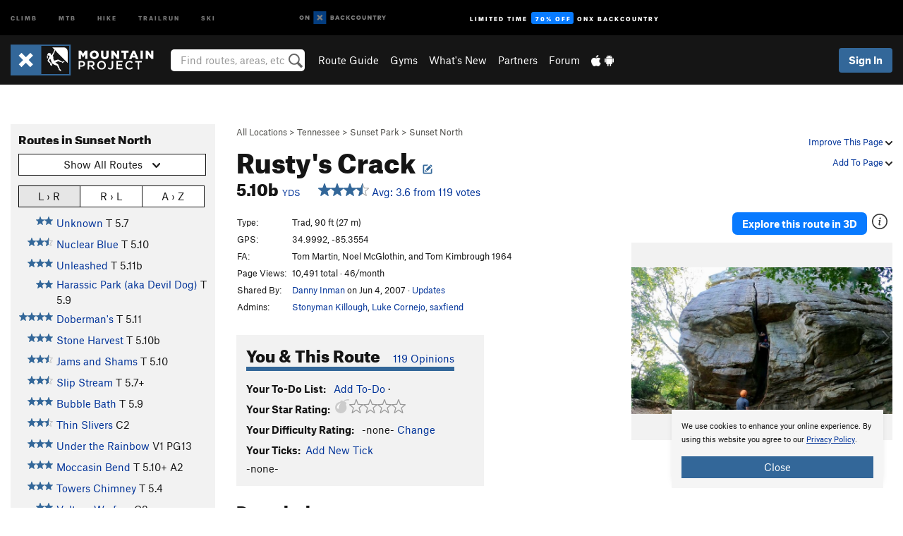

--- FILE ---
content_type: text/html; charset=UTF-8
request_url: https://www.mountainproject.com/route/105972333/rustys-crack
body_size: 29381
content:
<!DOCTYPE html>
<html xmlns="http://www.w3.org/1999/xhtml" lang="en-US">
    <head>
        <meta charset="utf-8">
<meta http-equiv="X-UA-Compatible" content="IE=edge">
<meta name="viewport" content="width=device-width, initial-scale=1, shrink-to-fit=no, viewport-fit=cover">

<title>Rock Climb Rusty&#039;s Crack, Sunset Park</title>

<meta http-equiv="Content-Language" content="en_US" />

<link href="/css/ap-vendor-full.css?id=fa0c443b73aac8a18b4ba7cffcc25368" rel="stylesheet" />


<link rel="stylesheet" href="/css/styles-shared-all.css?id=aedb0a51a5dd997667be99ba5074f0fb"/>

    <link rel="stylesheet" href="/css/styles-shared-ap.css?id=15053a49f49e2336f1c6295cbf5ff953"/>

<link rel="stylesheet" href="/css/styles-site-climb.css?id=2b6a6b64981c9b55101824caccc9fde2"/>


    <style>
        .metric {
            display: none;
        }
    </style>

            <link href="//cdn2.apstatic.com" rel="dns-prefetch" />
    
<meta name="description" content="Find rock climbing routes, photos, and guides for every state, along with experiences and advice from fellow climbers."/>
    <meta property="og:title" content="Rock Climb Rusty&#039;s Crack, Sunset Park"/>
    <meta property="og:site_name" content="Mountain Project"/>
    <meta property="og:type" content="website"/>
    <meta property="og:description" content="Find rock climbing routes, photos, and guides for every state, along with experiences and advice from fellow climbers."/>
    <meta property="og:image" content="https://mountainproject.com/assets/photos/climb/120970077_medium_1625442830.jpg?cache=1734270798"/>
    <meta property="fb:app_id" content="11749012187"/>

    
    

    
                        <meta property="og:url" content="https://www.mountainproject.com/route/105972333/rustys-crack"/>
            <link rel="canonical" href="https://www.mountainproject.com/route/105972333/rustys-crack"/>
            
<meta name="google-site-verification" content="dfmLg0_QdCMHOFDJ7edPcQXqjvNTl96j5206gg7CDGM"/>
<link rel="shortcut icon" href="/img/climb/favicons/favicon.png">
<link rel="apple-touch-icon-precomposed" href="/img/climb/favicons/favicon-152.png">
<link rel="icon" sizes="16x16" href="/img/climb/favicons/favicon-16.png">
<link rel="icon" sizes="32x32" href="/img/climb/favicons/favicon-32.png">
<link rel="icon" sizes="152x152" href="/img/climb/favicons/favicon-152.png">
<link rel="icon" sizes="180x180" href="/img/climb/favicons/favicon-180.png">

<script src="/js/ap-vendor-full.js?id=1945ee864736d4f641db293c26469e96"></script>

    <script type="text/javascript">
        (function(w) {
            w.ap = w.ap || {};

            w.ap.config = {
                'projectType': 'climb',
                'allProjectTypes': ["climb","mtb","hike","trailrun","ski"],
                'isLoggedIn': 0,
                'userId': undefined,
                                    'onxUserId': undefined,
                                'isAdmin': 0,
                'displayMetric': 0,
                'cdnUrl': '',
                'cdnFilesUrl': 'https://mountainproject.com/assets',
                'brandColor': '#336799',
                'riderRight': '/img/climb/climberRight.svg',
                'riderLeft': '/img/climb/climberRight.svg',
                'isProd': '1',
                'env': 'production'
            };
        })(window);
    </script>

    <script src="/js/sites/all.js?id=449cf39ab6835bb9a0eda35c278225b3"></script>
    <script src="/js/sites/ap.js?id=ed1d4111a8d160505075462007825505"></script>
    <script src="/js/firebase-climb.js?id=d2b594d44c2cdf48c64366455d9a6131"></script>

<script src="/js/climb-main.js?id=20ed83a58b90f562e30cc28772a74a57"></script>
<script>
        (function(w,d,s,l,i){w[l]=w[l]||[];
                        w[l].push({'gtm.start': new Date().getTime(),event:'gtm.js'});
            var f=d.getElementsByTagName(s)[0],j=d.createElement(s),dl=l!='dataLayer'?'&l='+l:'';j.async=true;j.src=
            'https://www.googletagmanager.com/gtm.js?id='+i+dl;f.parentNode.insertBefore(j,f);
        })(window,document,'script','dataLayer','GTM-KX76S82');
    </script>
            <script>
            (function(b,r,a,n,c,h,_,s,d,k){if(!b[n]||!b[n]._q){for(;s<_.length;)c(h,_[s++]);d=r.createElement(a);d.async=1;d.src="https://cdn.branch.io/branch-latest.min.js";k=r.getElementsByTagName(a)[0];k.parentNode.insertBefore(d,k);b[n]=h}})(window,document,"script","branch",function(b,r){b[r]=function(){b._q.push([r,arguments])}},{_q:[],_v:1},"addListener banner closeBanner closeJourney data deepview deepviewCta first init link logout removeListener setBranchViewData setIdentity track trackCommerceEvent logEvent disableTracking getBrowserFingerprintId crossPlatformIds lastAttributedTouchData setAPIResponseCallback qrCode setRequestMetaData setAPIUrl getAPIUrl setDMAParamsForEEA".split(" "), 0);
            branch.init('key_live_pjQ0EKK0ulHZ2Vn7cvVJNidguqosf7sF');
            branch.setBranchViewData({
                data: {
                    web_url: window.location.href,
                },
            })
                    </script>
        <script src="https://615b02ef838540809c4f5d09cd4e9626.js.ubembed.com" async></script>
    <script data-ad-client="ca-pub-6303172662991335" async crossorigin="anonymous" src="https://pagead2.googlesyndication.com/pagead/js/adsbygoogle.js?client=ca-pub-6303172662991335"></script>
    <script async src="https://securepubads.g.doubleclick.net/tag/js/gpt.js"></script>
    <script>
        window.googletag = window.googletag || {cmd: []};
        googletag.cmd.push(function() {

            googletag.defineSlot(
                '/22290733000/AdventureProjects/BellyBand',
                [
                    [1024, 90],
                    [1024, 250],
                    [728, 90],
                    [728, 250],
                    [300, 600],
                    [300, 250],
                ],
                'div-gpt-ad-1614710348458-0'
            ).defineSizeMapping([
                [[1024, 0], [[1024, 250], [1024, 90]]],
                [[728, 0], [[728, 250], [728, 90]]],
                [[300, 0], [[300, 600],[300, 250]]],
                [[0, 0], []]
            ]).addService(googletag.pubads());;

            googletag.defineSlot(
                '/22290733000/AdventureProjects/LeaderBoard',
                [
                    [1024, 90],
                    [1024, 250],
                    [728, 250],
                    [728, 90],
                    [320, 50],
                    [320, 100]
                ],
                'div-gpt-ad-1614709329076-0'
            ).defineSizeMapping([
                [[1024, 0], [[1024, 250], [1024, 90]]],
                [[728, 0], [[728, 250], [728, 90]]],
                [[300, 0], [[320, 100],[320, 50]]],
                [[0, 0], []]
            ]).addService(googletag.pubads());

            googletag.pubads().setTargeting('domain','mountainproject.com');
            googletag.pubads().setTargeting('env','production');
            googletag.pubads().setTargeting('url','route/105972333/rustys-crack');
            googletag.pubads().setTargeting('dir','route');
            googletag.pubads().setTargeting('user_role','guest');
            googletag.pubads().setTargeting('is_logged_in','false');
            googletag.pubads().enableSingleRequest();
            googletag.pubads().collapseEmptyDivs();
            googletag.enableServices();
        });
    </script>

<link href="/css/froala_editor.pkgd.min-3-1-0.css" rel="stylesheet" type="text/css"/>








    </head>
    <body id="body-climb">
                    <noscript><iframe src="https://www.googletagmanager.com/ns.html?id=GTM-KX76S82"
                  height="0" width="0" style="display:none;visibility:hidden"></iframe></noscript>

    
    <div class="modal fade login-modal" id="login-modal" tabindex="-1" role="dialog" aria-hidden="true">
    <div class="modal-dialog modal-sm" role="document">
        <div class="modal-content">
            <div class="modal-header">
                
                                    <button type="button" class="close" data-dismiss="modal" aria-label="Close">
                        <span aria-hidden="true">
                            <img src="/img/icons/closeX-lightBg.svg" />
                        </span>
                    </button>
                                <h2 class="modal-title">Sign Up or Log In</h2>
                            </div>
            <div class="modal-body">
                <div class="container-fluid">
                    <div class="text-xs-center all-sites-disclaimer">
    <p class="text-muted"><a target="_blank" href="https://www.adventureprojects.net">Your FREE account works with all Adventure Projects sites <img src="/img/arrows/nextGray.svg"/></a></p>
</div>

<div class="login-signup-block" >
    <span class="wide">
    <a href="https://www.mountainproject.com/auth/login/onx" class="btn btn-onx"><img src="/img/social/white-onx.svg">Continue with onX Maps</a>
</span>

    <span class="wide">
    <a href="https://www.mountainproject.com/auth/login/facebook" class="btn btn-facebook"><img src="/img/social/white-facebook.svg">Sign in with Facebook</a>
</span>

    <span class="wide">
        <style>
            #appleid-signin {
                width: 100%;
                height: 40px;
                margin: 1rem 0;
            }
            div[role="button"] {
                max-width: none !important;
            }
        </style>
        <div
            id="appleid-signin"
            data-color="white"
            data-border="true"
            data-type="sign in"
            data-border="true"
            data-border-radius="20"
        ></div>
        <script type="text/javascript"
                src="https://appleid.cdn-apple.com/appleauth/static/jsapi/appleid/1/en_US/appleid.auth.js"></script>
        <script type="text/javascript">
            AppleID.auth.init({
                clientId: 'com.mountainproject.www',
                scope: 'name email',
                redirectURI: 'https://www.mountainproject.com/auth/login/apple/return',
                usePopup: false //or false defaults to false
            });
        </script>
</span>

    
    <br />
    <div id="email-login"></div>
    <a class="lost-password-toggle" href="#" style="display: block; margin-top: 5px;">Password help</a>

    <div class="orSeparator">
        <span>OR</span><hr>
    </div>

    
            
        <div id="email-signup"></div>
        <p></p>
    </div>


<div class="lost-password-block"  style="display: none" >
    <div id="forgot-password"></div>
    <p class="mt-2 text-xs-center"><a class="lost-password-toggle" href="#">Cancel</a></p>
</div>

<script>
    $.ajax({
        type:'GET',
        url:'/ajax/public/auth/signup',
        success:function(data) {
            $("#email-signup").html(data);
        },

        error: function (msg) {
            console.log(msg);
            var errors = msg.responseJSON;
        }
    });
    $.ajax({
        type:'GET',
        url:'/ajax/public/auth/login',
        success:function(data) {
            $("#email-login").html(data);
        },

        error: function (msg) {
            console.log(msg);
            var errors = msg.responseJSON;
        }
    });
    $.ajax({
        type:'GET',
        url:'/ajax/public/auth/forgot',
        success:function(data) {
            $("#forgot-password").html(data);
        },

        error: function (msg) {
            console.log(msg);
            var errors = msg.responseJSON;
        }
    });
</script>
                </div>
            </div>
                    </div>
    </div>
</div>


<div class="modal fade share-content-modal" id="share-content-modal" tabindex="-1" role="dialog" aria-hidden="true">
    <div class="modal-dialog modal-sm" role="document">
        <div class="modal-content">
            <div class="modal-header">
                
                                    <button type="button" class="close" data-dismiss="modal" aria-label="Close">
                        <span aria-hidden="true">
                            <img src="/img/icons/closeX-lightBg.svg" />
                        </span>
                    </button>
                                <h2 class="modal-title">Share on Mountain Project</h2>
                            </div>
            <div class="modal-body">
                <div class="container-fluid">
                    <div class="block">
            <a href="https://www.mountainproject.com/share/trail">Create Route or
        Route <img class="arrow"
                                                     src="/img/climb/downArrow.png"></a>
    <img class="sliver" src="/img/mapSliver.jpg" />
        </div>
        <hr>
    <div class="block">
        <a href="https://www.mountainproject.com/edit/symbol">Add a Symbol <img class="arrow"
                                                                                        src="/img/climb/downArrow.png"></a>
    <div class="symbols mt-1">
        <img src="/img/map/hazard.png">
        <img src="/img/map/parking.png">
        <img src="/img/map/viewpoint.png">
        <img src="/img/map/info.png">
    </div>
    </div>
    <hr>
    <div class="block">
        <a href="https://www.mountainproject.com/share/photo">Share a Photo <img class="arrow" src="/img/climb/downArrow.png"></a>
    <img class="sliver" src="/img/photoSliver.png"/>
    </div>
    <hr>
    <div class="block">
        <a href="https://www.mountainproject.com/share/video">Share a Video <img class="arrow" src="/img/climb/downArrow.png"></a>
    <div class="mt-1"><img class="videos" src="/img/youTubeVimeo.png"></div>
    </div>
        <hr>
    <div>
        <p><small>Taking other people's content (text, photos, etc) without permission is a copyright violation and
                NOT OKAY!</small></p>
    </div>
                </div>
            </div>
                    </div>
    </div>
</div>
<div class="modal fade flag-content-modal" id="flag-content-modal" tabindex="-1" role="dialog" aria-hidden="true">
    <div class="modal-dialog modal-sm" role="document">
        <div class="modal-content">
            <div class="modal-header">
                
                                    <button type="button" class="close" data-dismiss="modal" aria-label="Close">
                        <span aria-hidden="true">
                            <img src="/img/icons/closeX-lightBg.svg" />
                        </span>
                    </button>
                                <h2 class="modal-title">Flag Inappropriate Post</h2>
                            </div>
            <div class="modal-body">
                <div class="container-fluid">
                    <form method="post" id="flag-content-form">
    <div class="form-group">
        <p>
            <label><input type="radio" name="type" value="spam"> Spam?</label><br>
            <label><input type="radio" name="type" value="jerk"> Being a jerk / offensive?</label><br>
            <label><input type="radio" name="type" value="other"> Something else? Please explain.</label>
        </p>
        <p>Please tell us why:</p>
        <textarea class="short form-control" name="reason"></textarea>
    </div>
    <div class="form-group">
        <input type="hidden" name="_token" value="ainsjwfQ29cNAVAAOgTZ56mUBmS3RxkHwyJouXOY" autocomplete="off">
        <input type="submit" class="btn btn-primary" value="Flag It">
        <a href="#" class="btn btn-link btn-sm cancel" data-dismiss="modal">Cancel</a>

        <input type="hidden" name="id" value="" />
        <p class="mt-1 form-group small text-muted">
            An Adventure Projects staff member will review this and take an appropriate action, but we generally don't reply.
        </p>
    </div>
</form>
<hr>
<p class="text-xs-center">
    Additionally, you can<br>permanently ignore this user.
</p>
<p class="text-xs-center">
    <a id="ignore-user-info" href="" class="btn btn-primary">More Info</a>
</p>

<script>
    $('#flag-content-form').validate({
        rules: {
            type: {
                required: true
            },
            reason: {
                required: true
            },
        },
        errorPlacement: function(error, element) {
            error.insertAfter("#type-label");
        }
    });
</script>                </div>
            </div>
                    </div>
    </div>
</div>
<div id="faded-background"></div>
                            <div id="header-container-print" class="text-xs-center">
    <img id="logo-print" alt="Mountain Project Logo"
         src="/img/climb/logoHex.png"/>
</div>
<div id="header-container">
    <div class="top-nav">
    <div class="top-nav__wrap">
        <div class="top-nav__left">
            <div class="top-nav__item hidden-sm-down"><a class="top-nav__activity" href="https://www.mountainproject.com"
                    title="Open Mountain Project">Climb</a></div>
            <div class="top-nav__item hidden-sm-down"><a class="top-nav__activity" href="https://www.mtbproject.com"
                    title="Open MTB Project">MTB</a></div>
            <div class="top-nav__item hidden-sm-down"><a class="top-nav__activity" href="https://www.hikingproject.com"
                    title="Open Hiking Project">Hike</a></div>
            <div class="top-nav__item hidden-sm-down"><a class="top-nav__activity"
                    href="https://www.trailrunproject.com" title="Open TrailRun Project">Trailrun</a></div>
            <div class="top-nav__item hidden-sm-down"><a class="top-nav__activity" href="https://www.powderproject.com"
                    title="Open Powder Project">Ski</a></div>
            <div class="top-nav__item">
                <a class="top-nav__activity" href="https://webmap.onxmaps.com/backcountry/?mode=climb&amp;utm_source=mountainproject&amp;utm_medium=owned_referral&amp;utm_content=ap-climb-top-nav&amp;utm_campaign=bc_ap-climb-top-nav-12222023" title="onX Backcountry">
                    <svg width="auto" height="18" viewBox="0 0 82 12" fill="none"
                        xmlns="http://www.w3.org/2000/svg" title="onX Backcountry" style="top: 5px;">
                        <path
                            d="M1.06878 5.99923C1.06878 6.5896 1.44974 6.99653 2.00151 6.99653C2.55329 6.99653 2.93424 6.58805 2.93424 5.99923C2.93424 5.41041 2.55329 5.00193 2.00151 5.00193C1.44974 5.00193 1.06878 5.40886 1.06878 5.99923ZM4 5.99923C4 7.15067 3.17007 8 2 8C0.829933 8 0 7.15067 0 5.99923C0 4.84779 0.829933 4 2 4C3.17007 3.99846 4 4.84779 4 5.99923Z"
                            fill="white" />
                        <path fill-rule="evenodd" clip-rule="evenodd"
                            d="M9.25 8H8.20433L6.57379 5.75154V8H5.5V4H6.54551L8.17621 6.24862V4H9.25V8Z"
                            fill="white" />
                        <path fill-rule="evenodd" clip-rule="evenodd" d="M13.25 12H25.25V0H13.25V12Z" fill="#087BFF" />
                        <path fill-rule="evenodd" clip-rule="evenodd"
                            d="M22.0001 7.66034L20.9297 8.73077L19.2502 7.0512L17.5705 8.73077L16.5001 7.66034L18.1797 5.98076L16.5001 4.30104L17.5705 3.23077L19.2502 4.91018L20.9297 3.23077L22.0001 4.30104L20.3206 5.98076L22.0001 7.66034Z"
                            fill="white" />
                        <path
                            d="M32.0371 5.98425C32.352 5.82677 32.5567 5.52757 32.5567 5.14961C32.5567 4.4567 32.0844 4.01575 31.0294 4.01575H29.25V7.96851H31.1238C32.1631 7.96851 32.6354 7.52756 32.6354 6.83464C32.6354 6.45669 32.3677 6.11024 32.0371 5.98425ZM30.3208 4.89764H30.9978C31.297 4.89764 31.4387 5.00788 31.4387 5.22835C31.4387 5.44882 31.2812 5.55905 30.9978 5.55905H30.3208V4.89764ZM31.0608 7.10236H30.3208V6.4252H31.0608C31.3758 6.4252 31.5332 6.53543 31.5332 6.77165C31.5332 6.99213 31.3758 7.10236 31.0608 7.10236ZM35.1548 4.01575L33.659 7.96851H34.777L35.0447 7.21261H36.5249L36.7925 7.96851H37.9262L36.4303 4.01575H35.1548ZM35.3754 6.26771L35.7847 5.10237L36.1942 6.26771H35.3754ZM40.8551 4.97638C41.233 4.97638 41.5322 5.14961 41.7211 5.48032L42.6659 4.96064C42.3196 4.33071 41.6424 3.95276 40.8551 3.95276C39.6269 3.95276 38.7766 4.80315 38.7766 6.00001C38.7766 7.19685 39.6426 8.04724 40.8551 8.04724C41.6424 8.04724 42.2408 7.70079 42.6187 7.13386L41.7368 6.51969C41.5164 6.8504 41.2172 7.02362 40.8394 7.02362C40.3512 7.02362 39.8789 6.67717 39.8789 6.00001C39.8946 5.38583 40.3039 4.97638 40.8551 4.97638ZM47.7835 4.01575H46.4766L45.4846 5.49607H45.1697V4.01575H44.0989V7.96851H45.1697V6.45669H45.4688L46.5868 7.96851H47.9095L46.3506 5.95276L47.7835 4.01575ZM50.7911 4.97638C51.169 4.97638 51.4682 5.14961 51.6571 5.48032L52.6019 4.96064C52.2556 4.33071 51.5784 3.95276 50.7911 3.95276C49.5629 3.95276 48.7126 4.80315 48.7126 6.00001C48.7126 7.19685 49.5786 8.04724 50.7911 8.04724C51.5784 8.04724 52.1767 7.70079 52.5547 7.13386L51.6728 6.51969C51.4524 6.8504 51.1532 7.02362 50.7754 7.02362C50.2872 7.02362 49.8148 6.67717 49.8148 6.00001C49.8306 5.38583 50.2399 4.97638 50.7911 4.97638ZM55.8457 3.95276C54.6175 3.95276 53.7514 4.8189 53.7514 6.00001C53.7514 7.18111 54.6175 8.04724 55.8457 8.04724C57.0739 8.04724 57.94 7.18111 57.94 6.00001C57.94 4.8189 57.0739 3.95276 55.8457 3.95276ZM55.8457 7.02362C55.2631 7.02362 54.8694 6.59842 54.8694 6.00001C54.8694 5.40158 55.2631 4.97638 55.8457 4.97638C56.4283 4.97638 56.8219 5.40158 56.8219 6.00001C56.8219 6.59842 56.4283 7.02362 55.8457 7.02362ZM61.7664 6.33071C61.7664 6.78741 61.5144 7.02362 61.0892 7.02362C60.6641 7.02362 60.4122 6.78741 60.4122 6.33071V4.01575H59.3414V6.3622C59.3414 7.43307 59.9555 8.04724 61.0892 8.04724C62.223 8.04724 62.8372 7.43307 62.8372 6.3622V4.01575H61.7664V6.33071ZM67.0729 6.23623L65.451 4.01575H64.396V7.96851H65.4667V5.74803L67.0886 7.96851H68.128V4.01575H67.0729V6.23623ZM70.4741 5.00788V7.96851H71.5448V5.00788H72.6629V4.01575H69.3403V5.00788H70.4741ZM77.1664 5.33859C77.1664 4.53543 76.6309 4.01575 75.639 4.01575H73.8754V7.96851H74.9461V6.56693H75.0091L75.9539 7.96851H77.2136L76.1429 6.51969C76.8042 6.37796 77.1664 5.93701 77.1664 5.33859ZM75.6232 5.68504H74.9461V4.97638H75.6232C75.8909 4.97638 76.0799 5.08661 76.0799 5.32283C76.0799 5.57481 75.8909 5.68504 75.6232 5.68504ZM80.4731 4.01575L79.67 5.51181L78.867 4.01575H77.6387L79.1346 6.48819V7.96851H80.2054V6.47245L81.6698 4.01575H80.4731Z"
                            fill="white" />
                    </svg>
                </a>
            </div>
                            <div class="top-nav__item">
                    <a class="top-nav__activity top-nav__activity--cta" href="https://www.onxmaps.com/backcountry/onx-backcountry-is-now-powered-by-mountain-project?utm_source=mountainproject&amp;utm_medium=owned_referral&amp;utm_content=ap-climb-top-nav-cta&amp;utm_campaign=bc_lto-67-off"
                        title="Limited Time Offer">
                        <span>Limited Time</span><strong>70% Off</strong><span class="hidden-sm-down">onX
                            Backcountry</span>
                    </a>
                </div>
                    </div>
        <div class="top-nav__right">
            <div id="content-in-progress" class="top-nav__item"></div>
<script>
    if (inIframe()) {
        $("#content-in-progress").hide();
    }else{
        $.ajax({
            type:'GET',
            url:'/ajax/public/content-in-progress',
            success:function(data) {
                $("#content-in-progress").html(data);
                attachMessageToggles();
            },
            error: function (msg) {
                console.log(msg);
                var errors = msg.responseJSON;
            }
        });
    }
</script>

        </div>
    </div>
</div>
    <div id="header" class="container-fluid">
        <div class="header-container">
                            <div class="header-container__nav">
                    
                    <a href="/" class="app-logo" title="Home"><img src="/img/climb/logoHex2.svg" alt="Logo"/></a>

                    <div id="desktop-header-search" class="search hidden-sm-down">
                        <search redirect-url="https://www.mountainproject.com/search"
                                endpoint="https://www.mountainproject.com/ajax/public/search/suggestions" container="desktop-header-search"
                                placeholder="Find routes, areas, etc" autocomplete="off" name="search"></search>
                    </div>

                    <div id="header-nav" class="hidden-sm-down">
                                                <div id="links">
            <div class="tab">
            <a href="https://www.mountainproject.com/route-guide">Route Guide</a>
        </div>
            <div class="tab">
            <a href="https://www.mountainproject.com/gyms">Gyms</a>
        </div>
            <div class="tab">
            <a href="https://www.mountainproject.com/whats-new">What's New</a>
        </div>
            <div class="tab">
            <a href="https://www.mountainproject.com/partner-finder">Partners</a>
        </div>
            <div class="tab">
            <a href="https://www.mountainproject.com/forum">Forum</a>
        </div>
        <div class="tab">
        <a href="https://www.mountainproject.com/mobile-app" title="Mobile Apps">
            <img class="apple icon" src="/img/apple.png" alt="Apple"/><img
                    class="android icon" src="/img/android.png" alt="Android"/>
        </a>
    </div>
</div>
                    </div>
                                    </div>
                
                <div class="header-container__user">
                                            
                    <div id="user">
                        
                                                    <a href="#" data-toggle="modal" data-target="#login-modal"
                                class="btn btn-primary btn-sm sign-in">Sign In</a>
                                            </div>
                    
                    
                    <div id="hamburger-container" class="hidden-md-up">
                        
                        <a class="hamburger" id="hamburger-trigger" data-toggle="collapse"
                            href="#hamburger-contents" aria-expanded="false" aria-controls="hamburger-contents"><img
                                    src="/img/hamburgerIcon.svg" class="closed" alt="Menu"
                                    title="Menu"></a>
                    </div>
                </div>
                    </div>
        
        <div class="container-fluid row collapse hidden-lg-up" id="hamburger-contents">
            <div id="mobile-header-search" class="item search">
                <search redirect-url="https://www.mountainproject.com/search"
                        endpoint="https://www.mountainproject.com/ajax/public/search/suggestions" container="mobile-header-search"
                        placeholder="Find routes, areas, etc" autocomplete="off"  name="search"></search>
            </div>
            <div class="item">
        <a href="https://www.mountainproject.com/route-guide">Route Guide  <img class="menu-arrow" src="/img/arrowRightBlack.svg"/></a>
    </div>
    <div class="item">
        <a href="https://www.mountainproject.com/gyms">Climbing Gyms  <img class="menu-arrow" src="/img/arrowRightBlack.svg"/></a>
    </div>
    <div class="item">
        <a href="https://www.mountainproject.com/whats-new">What's New <img class="menu-arrow" src="/img/arrowRightBlack.svg"/></a>
    </div>
    <div class="item">
        <a href="https://www.mountainproject.com/partner-finder">Partners <img class="menu-arrow" src="/img/arrowRightBlack.svg"/></a>
    </div>
    <div class="item">
        <a href="https://www.mountainproject.com/forum">Forum <img class="menu-arrow" src="/img/arrowRightBlack.svg"/></a>
    </div>
<div class="item mobile">
    <a href="https://www.mountainproject.com/mobile-app">
        Get the app
        <img class="apple" src="/img/appleBlack.svg" />
        <img class="android" src="/img/androidBlack.svg" />
        <img class="menu-arrow" src="/img/arrowRightBlack.svg" />
    </a>
</div>
        </div>

            </div>
</div>


<div class="">
    <div class="container-fluid">
        <div class="row">
            <!-- /22290733000/AdventureProjects/LeaderBoard -->
            <style>#div-gpt-ad-1614709329076-0 iframe { margin: 10px 0 0; } </style>
            <div style="display: flex; justify-content: center;">
                <div id='div-gpt-ad-1614709329076-0'>
                <script>
                    googletag.cmd.push(function() { googletag.display('div-gpt-ad-1614709329076-0'); });
                </script>
                </div>
            </div>
        </div>
    </div>
</div>

        <div class="main-content-container ">
            <div class="container-fluid">
                <div id="flash-message"></div>
    <script>
        $.ajax({
            type:'GET',
            url:'/ajax/public/flash/messages',
            success:function(data) {
                $("#flash-message").html(data);
            },
            cache: false,
            error: function (msg) {
                console.log(msg);
                var errors = msg.responseJSON;
            }
        });
    </script>
                <script>
    // if in an iframe, we're probably in some admin or admin-like tool, or a widget.  don't show some messaging
    // we want to do this here (not document ready) which would cause a highly visible page reflow
    if (inIframe()) {
        $(".page-improvement-message").hide();
    }

    function hideImprovementMessage()
    {
        setCookie
    }
</script>


                    <!-- /22290733000/AdventureProjects/BellyBand -->
    <div style="display: flex; justify-content: center; margin: 1.5rem auto; padding: 0 1rem;max-width: 1280px; overflow:hidden;">
        <div id='div-gpt-ad-1614710348458-0'>
            <script>
                googletag.cmd.push(function() { googletag.display('div-gpt-ad-1614710348458-0'); });
            </script>
        </div>
    </div>
    <div id="route-page">
        <div class="row pt-main-content">
            <div class="col-md-9 float-md-right mb-1">
                <div class="float-xs-right text-xs-right small mt-1 ml-2">

                    <div class="dropdown nowrap inline-block improve-page-general">
            <a href="#" data-toggle="modal" data-target="#login-modal" class="dropdown-toggle">Improve This Page <img
        class="arrow" src="/img/downArrowBlack.svg" alt="Drop down"></a>
    </div>
    
    <div class="mt-half">
        <div class="dropdown nowrap">
            <a href="#" data-toggle="modal" data-target="#login-modal" class="dropdown-toggle">Add To Page <img
            class="arrow" src="/img/downArrowBlack.svg" alt="Drop down"></a>
    </div>
    </div>
</div>
<div class="mb-half small text-warm">
    <a href="https://www.mountainproject.com/route-guide">All Locations</a>  &gt;     
            <a href="https://www.mountainproject.com/area/105887760/tennessee">Tennessee</a>
        
             &gt; <a href="https://www.mountainproject.com/area/105888070/sunset-park">Sunset Park</a>
        
             &gt; <a href="https://www.mountainproject.com/area/105890109/sunset-north">Sunset North</a>
    </div>

<h1>
        Rusty&#039;s Crack

                <!--EDIT-Climb\Lib\Models\Route-105972333--><a href="#" data-toggle="modal" data-target="#login-modal" href="#"
    data-login-context="Make it Better!">
                    <img src='/img/icons/edit_climb.svg'
                class="show-tooltip suggest-change-icon" title='Suggest Change' alt="Suggest change">
            </a>

    </h1>



<h2 class="inline-block mr-2"><span class='rateYDS'>5.10b <a href="https://www.mountainproject.com/international-climbing-grades" class="font-body"><span class="small">YDS</span></a></span> <span class='rateFrench'>6a+ <a href="https://www.mountainproject.com/international-climbing-grades" class="font-body"><span class="small">French</span></a></span> <span class='rateEwbanks'>19 <a href="https://www.mountainproject.com/international-climbing-grades" class="font-body"><span class="small">Ewbanks</span></a></span> <span class='rateUIAA'>VII- <a href="https://www.mountainproject.com/international-climbing-grades" class="font-body"><span class="small">UIAA</span></a></span> <span class='rateZA'>19 <a href="https://www.mountainproject.com/international-climbing-grades" class="font-body"><span class="small">ZA</span></a></span> <span class='rateBritish'>E2 5b <a href="https://www.mountainproject.com/international-climbing-grades" class="font-body"><span class="small">British</span></a></span></h2>
<br class="hidden-sm-up">
<span id="route-star-avg">
    <span>
        <a class="show-tooltip" title="View Stats" href="https://www.mountainproject.com/route/stats/105972333/rustys-crack">
            <span id="starsWithAvgText-105972333">
    <span class='scoreStars '>
                                            <img src='/img/stars/starBlue.svg' alt='' >
                                                <img src='/img/stars/starBlue.svg' alt='' >
                                                <img src='/img/stars/starBlue.svg' alt='' >
                                                <img src='/img/stars/starBlueHalf.svg' alt='' >
                        </span>


    &nbsp;Avg: 3.6 from 119
    votes
</span>
        </a>
    </span>
</span>
            </div>
            <div class="col-md-3 left-nav float-md-left mb-2">
                <div class="mp-sidebar">
                    <h3>Routes in Sunset North</h3>

<div class="dropdown mb-1">
    <button class="btn btn-secondary btn-sm dropdown-toggle" type="button" data-toggle="dropdown">
        <span id="route-type-label">Highlight</span><img
            class="ml-1 dropdown-arrow" src="/img/downArrowBlack.svg" alt="Drop down"/>
    </button>
    <div class="dropdown-menu">
                    <button class="dropdown-item route-type-option" type="button" data-value="">
                Show all routes
            </button>
                    <button class="dropdown-item route-type-option" type="button" data-value="Trad">
                Trad
            </button>
                    <button class="dropdown-item route-type-option" type="button" data-value="Sport">
                Sport
            </button>
                    <button class="dropdown-item route-type-option" type="button" data-value="Toprope">
                Toprope
            </button>
                    <button class="dropdown-item route-type-option" type="button" data-value="Boulder">
                Boulder
            </button>
                    <button class="dropdown-item route-type-option" type="button" data-value="Ice">
                Ice
            </button>
                    <button class="dropdown-item route-type-option" type="button" data-value="Aid">
                Aid
            </button>
                    <button class="dropdown-item route-type-option" type="button" data-value="Mixed">
                Mixed
            </button>
                    <button class="dropdown-item route-type-option" type="button" data-value="Alpine">
                Alpine
            </button>
            </div>
</div>

    <div id="sort-buttons" class="mb-half">
        <div class="btn-group btn-group-sm width100" data-toggle="buttons">
            <label class="btn btn-secondary" title="Left to Right" data-value="lr">
                <input name="sort-input" type="radio" autocomplete="off">L &rsaquo; R
            </label>
            <label class="btn btn-secondary" title="Right to Left" data-value="rl">
                <input name="sort-input" type="radio" autocomplete="off">R &rsaquo; L
            </label>
            <label class="btn btn-secondary" title="Alphabetical" data-value="az">
                <input name="sort-input" type="radio" autocomplete="off">A &rsaquo; Z
            </label>
        </div>
    </div>

<div class="max-height max-height-md-0 max-height-xs-400">
    <table class="width100" id="left-nav-route-table">
                    <tr data-az="0"
                data-lr="49"
                data-rl="-49">
                <td class="route-score">
                    <!--START-STARS-\Climb\Lib\Models\Route-106512300-->
<span class='scoreStars '>
                                            <img src='/img/stars/starBlue.svg' alt='' >
                                                <img src='/img/stars/starBlue.svg' alt='' >
                                                <img src='/img/stars/starBlue.svg' alt='' >
                                                
                        </span>


<!--END-STARS-\Climb\Lib\Models\Route-106512300-->
                </td>
                <td>
                                            <a href="https://www.mountainproject.com/route/106512300/a-sense-of-adventure">A Sense of Adventure</a>
                                        <span class="route-type Rock Trad">
                    T <span class='rateYDS'>5.9+</span> <span class='rateFrench'>5c</span> <span class='rateEwbanks'>17</span> <span class='rateUIAA'>VI</span> <span class='rateZA'>17</span> <span class='rateBritish'>E1 5a</span>
                    </span>
                    <!--TODO-MARKER-106512300-->
                </td>
            </tr>
                    <tr data-az="1"
                data-lr="92"
                data-rl="-92">
                <td class="route-score">
                    <!--START-STARS-\Climb\Lib\Models\Route-105972337-->
<span class='scoreStars '>
                                            <img src='/img/stars/starBlue.svg' alt='' >
                                                <img src='/img/stars/starBlue.svg' alt='' >
                                                <img src='/img/stars/starBlue.svg' alt='' >
                                                
                        </span>


<!--END-STARS-\Climb\Lib\Models\Route-105972337-->
                </td>
                <td>
                                            <a href="https://www.mountainproject.com/route/105972337/alpha-omega">Alpha Omega</a>
                                        <span class="route-type Rock Trad">
                    T <span class='rateYDS'>5.10b</span> <span class='rateFrench'>6a+</span> <span class='rateEwbanks'>19</span> <span class='rateUIAA'>VII-</span> <span class='rateZA'>19</span> <span class='rateBritish'>E2 5b</span>
                    </span>
                    <!--TODO-MARKER-105972337-->
                </td>
            </tr>
                    <tr data-az="2"
                data-lr="31"
                data-rl="-31">
                <td class="route-score">
                    <!--START-STARS-\Climb\Lib\Models\Route-110688040-->
<span class='scoreStars '>
                                            <img src='/img/stars/starBlue.svg' alt='' >
                                                <img src='/img/stars/starBlue.svg' alt='' >
                                                <img src='/img/stars/starBlueHalf.svg' alt='' >
                                                
                        </span>


<!--END-STARS-\Climb\Lib\Models\Route-110688040-->
                </td>
                <td>
                                            <a href="https://www.mountainproject.com/route/110688040/ambidextrous">Ambidextrous</a>
                                        <span class="route-type Rock Trad">
                    T <span class='rateYDS'>5.10b/c</span> <span class='rateFrench'>6b</span> <span class='rateEwbanks'>20</span> <span class='rateUIAA'>VII</span> <span class='rateZA'>20</span> <span class='rateBritish'>E2 5b</span> R
                    </span>
                    <!--TODO-MARKER-110688040-->
                </td>
            </tr>
                    <tr data-az="3"
                data-lr="88"
                data-rl="-88">
                <td class="route-score">
                    <!--START-STARS-\Climb\Lib\Models\Route-111887979-->
<span class='scoreStars '>
                                            <img src='/img/stars/starBlue.svg' alt='' >
                                                <img src='/img/stars/starBlue.svg' alt='' >
                                                <img src='/img/stars/starBlue.svg' alt='' >
                                                
                        </span>


<!--END-STARS-\Climb\Lib\Models\Route-111887979-->
                </td>
                <td>
                                            <a href="https://www.mountainproject.com/route/111887979/another-fallen-angel">Another Fallen Angel</a>
                                        <span class="route-type Rock Trad">
                    T <span class='rateYDS'>5.10</span> <span class='rateFrench'>6b</span> <span class='rateEwbanks'>20</span> <span class='rateUIAA'>VII-</span> <span class='rateZA'>19</span> <span class='rateBritish'>E2 5b</span>
                    </span>
                    <!--TODO-MARKER-111887979-->
                </td>
            </tr>
                    <tr data-az="4"
                data-lr="73"
                data-rl="-73">
                <td class="route-score">
                    <!--START-STARS-\Climb\Lib\Models\Route-106004444-->
<span class='scoreStars '>
                                            <img src='/img/stars/starBlue.svg' alt='' >
                                                <img src='/img/stars/starBlue.svg' alt='' >
                                                <img src='/img/stars/starBlueHalf.svg' alt='' >
                                                
                        </span>


<!--END-STARS-\Climb\Lib\Models\Route-106004444-->
                </td>
                <td>
                                            <a href="https://www.mountainproject.com/route/106004444/the-arena">Arena, The</a>
                                        <span class="route-type Rock Trad">
                    T <span class='rateYDS'>5.11a/b</span> <span class='rateFrench'>6c</span> <span class='rateEwbanks'>23</span> <span class='rateUIAA'>VIII-</span> <span class='rateZA'>23</span> <span class='rateBritish'>E3 5c</span>
                    </span>
                    <!--TODO-MARKER-106004444-->
                </td>
            </tr>
                    <tr data-az="5"
                data-lr="51"
                data-rl="-51">
                <td class="route-score">
                    <!--START-STARS-\Climb\Lib\Models\Route-107111352-->
<span class='scoreStars '>
                                            <img src='/img/stars/starBlue.svg' alt='' >
                                                <img src='/img/stars/starBlue.svg' alt='' >
                                                <img src='/img/stars/starBlue.svg' alt='' >
                                                
                        </span>


<!--END-STARS-\Climb\Lib\Models\Route-107111352-->
                </td>
                <td>
                                            <a href="https://www.mountainproject.com/route/107111352/banshee">Banshee</a>
                                        <span class="route-type Rock Trad">
                    T <span class='rateYDS'>5.13-</span> <span class='rateFrench'>7c+</span> <span class='rateEwbanks'>29</span> <span class='rateUIAA'>IX+</span> <span class='rateZA'>29</span> <span class='rateBritish'>E7 6c</span> R
                    </span>
                    <!--TODO-MARKER-107111352-->
                </td>
            </tr>
                    <tr data-az="6"
                data-lr="40"
                data-rl="-40">
                <td class="route-score">
                    <!--START-STARS-\Climb\Lib\Models\Route-105990371-->
<span class='scoreStars '>
                                            <img src='/img/stars/starBlue.svg' alt='' >
                                                <img src='/img/stars/starBlue.svg' alt='' >
                                                
                                                
                        </span>


<!--END-STARS-\Climb\Lib\Models\Route-105990371-->
                </td>
                <td>
                                            <a href="https://www.mountainproject.com/route/105990371/beginners-route">Beginner&#039;s Route</a>
                                        <span class="route-type Rock Trad">
                    T <span class='rateYDS'>5.7</span> <span class='rateFrench'>5a</span> <span class='rateEwbanks'>15</span> <span class='rateUIAA'>V+</span> <span class='rateZA'>13</span> <span class='rateBritish'>MVS 4b</span>
                    </span>
                    <!--TODO-MARKER-105990371-->
                </td>
            </tr>
                    <tr data-az="7"
                data-lr="25"
                data-rl="-25">
                <td class="route-score">
                    <!--START-STARS-\Climb\Lib\Models\Route-105957472-->
<span class='scoreStars '>
                                            <img src='/img/stars/starBlue.svg' alt='' >
                                                <img src='/img/stars/starBlue.svg' alt='' >
                                                <img src='/img/stars/starBlue.svg' alt='' >
                                                
                        </span>


<!--END-STARS-\Climb\Lib\Models\Route-105957472-->
                </td>
                <td>
                                            <a href="https://www.mountainproject.com/route/105957472/bills-route">Bill&#039;s Route</a>
                                        <span class="route-type Rock Trad">
                    T <span class='rateYDS'>5.8</span> <span class='rateFrench'>5b</span> <span class='rateEwbanks'>16</span> <span class='rateUIAA'>VI-</span> <span class='rateZA'>15</span> <span class='rateBritish'>HVS 4c</span>
                    </span>
                    <!--TODO-MARKER-105957472-->
                </td>
            </tr>
                    <tr data-az="8"
                data-lr="66"
                data-rl="-66">
                <td class="route-score">
                    <!--START-STARS-\Climb\Lib\Models\Route-201317030-->
<span class='scoreStars '>
                                            <img src='/img/stars/starBlue.svg' alt='' >
                                                <img src='/img/stars/starBlue.svg' alt='' >
                                                <img src='/img/stars/starBlue.svg' alt='' >
                                                
                        </span>


<!--END-STARS-\Climb\Lib\Models\Route-201317030-->
                </td>
                <td>
                                            <a href="https://www.mountainproject.com/route/201317030/the-birth-canal">Birth Canal, The</a>
                                        <span class="route-type Rock Trad">
                    T <span class='rateYDS'>5.10</span> <span class='rateFrench'>6b</span> <span class='rateEwbanks'>20</span> <span class='rateUIAA'>VII-</span> <span class='rateZA'>19</span> <span class='rateBritish'>E2 5b</span>
                    </span>
                    <!--TODO-MARKER-201317030-->
                </td>
            </tr>
                    <tr data-az="9"
                data-lr="29"
                data-rl="-29">
                <td class="route-score">
                    <!--START-STARS-\Climb\Lib\Models\Route-125804097-->
<span class='scoreStars '>
                                            <img src='/img/stars/starBlue.svg' alt='' >
                                                <img src='/img/stars/starBlue.svg' alt='' >
                                                <img src='/img/stars/starBlue.svg' alt='' >
                                                <img src='/img/stars/starBlueHalf.svg' alt='' >
                        </span>


<!--END-STARS-\Climb\Lib\Models\Route-125804097-->
                </td>
                <td>
                                            <a href="https://www.mountainproject.com/route/125804097/bolt-pinnacle">Bolt Pinnacle</a>
                                        <span class="route-type Rock Trad">
                    T <span class='rateYDS'>5.11-</span> <span class='rateFrench'>6c</span> <span class='rateEwbanks'>22</span> <span class='rateUIAA'>VIII-</span> <span class='rateZA'>22</span> <span class='rateBritish'>E3 5c</span> R
                    </span>
                    <!--TODO-MARKER-125804097-->
                </td>
            </tr>
                    <tr data-az="10"
                data-lr="71"
                data-rl="-71">
                <td class="route-score">
                    <!--START-STARS-\Climb\Lib\Models\Route-124970627-->
<span class='scoreStars '>
                                            <img src='/img/stars/starBlue.svg' alt='' >
                                                <img src='/img/stars/starBlue.svg' alt='' >
                                                <img src='/img/stars/starBlue.svg' alt='' >
                                                <img src='/img/stars/starBlueHalf.svg' alt='' >
                        </span>


<!--END-STARS-\Climb\Lib\Models\Route-124970627-->
                </td>
                <td>
                                            <a href="https://www.mountainproject.com/route/124970627/boulderer-of-fortune">Boulderer Of Fortune</a>
                                        <span class="route-type Rock Trad">
                    T <span class='rateYDS'>5.11</span> <span class='rateFrench'>6c+</span> <span class='rateEwbanks'>23</span> <span class='rateUIAA'>VIII-</span> <span class='rateZA'>23</span> <span class='rateBritish'>E4 5c</span>
                    </span>
                    <!--TODO-MARKER-124970627-->
                </td>
            </tr>
                    <tr data-az="11"
                data-lr="23"
                data-rl="-23">
                <td class="route-score">
                    <!--START-STARS-\Climb\Lib\Models\Route-106004089-->
<span class='scoreStars '>
                                            <img src='/img/stars/starBlue.svg' alt='' >
                                                <img src='/img/stars/starBlue.svg' alt='' >
                                                <img src='/img/stars/starBlue.svg' alt='' >
                                                
                        </span>


<!--END-STARS-\Climb\Lib\Models\Route-106004089-->
                </td>
                <td>
                                            <a href="https://www.mountainproject.com/route/106004089/broemels-route">Broemel&#039;s Route</a>
                                        <span class="route-type Rock Trad">
                    T <span class='rateYDS'>5.8+</span> <span class='rateFrench'>5b</span> <span class='rateEwbanks'>16</span> <span class='rateUIAA'>VI-</span> <span class='rateZA'>15</span> <span class='rateBritish'>HVS 4c</span>
                    </span>
                    <!--TODO-MARKER-106004089-->
                </td>
            </tr>
                    <tr data-az="12"
                data-lr="47"
                data-rl="-47">
                <td class="route-score">
                    <!--START-STARS-\Climb\Lib\Models\Route-105990375-->
<span class='scoreStars '>
                                            <img src='/img/stars/starBlue.svg' alt='' >
                                                <img src='/img/stars/starBlue.svg' alt='' >
                                                <img src='/img/stars/starBlue.svg' alt='' >
                                                
                        </span>


<!--END-STARS-\Climb\Lib\Models\Route-105990375-->
                </td>
                <td>
                                            <a href="https://www.mountainproject.com/route/105990375/broken-arrow">Broken Arrow</a>
                                        <span class="route-type Rock Trad">
                    T <span class='rateYDS'>5.10a</span> <span class='rateFrench'>6a</span> <span class='rateEwbanks'>18</span> <span class='rateUIAA'>VI+</span> <span class='rateZA'>18</span> <span class='rateBritish'>E1 5a</span>
                    </span>
                    <!--TODO-MARKER-105990375-->
                </td>
            </tr>
                    <tr data-az="13"
                data-lr="8"
                data-rl="-8">
                <td class="route-score">
                    <!--START-STARS-\Climb\Lib\Models\Route-105953877-->
<span class='scoreStars '>
                                            <img src='/img/stars/starBlue.svg' alt='' >
                                                <img src='/img/stars/starBlue.svg' alt='' >
                                                <img src='/img/stars/starBlue.svg' alt='' >
                                                
                        </span>


<!--END-STARS-\Climb\Lib\Models\Route-105953877-->
                </td>
                <td>
                                            <a href="https://www.mountainproject.com/route/105953877/bubble-bath">Bubble Bath</a>
                                        <span class="route-type Rock Trad">
                    T <span class='rateYDS'>5.9</span> <span class='rateFrench'>5c</span> <span class='rateEwbanks'>17</span> <span class='rateUIAA'>VI</span> <span class='rateZA'>17</span> <span class='rateBritish'>HVS 5a</span>
                    </span>
                    <!--TODO-MARKER-105953877-->
                </td>
            </tr>
                    <tr data-az="14"
                data-lr="58"
                data-rl="-58">
                <td class="route-score">
                    <!--START-STARS-\Climb\Lib\Models\Route-116789853-->
<span class='scoreStars '>
                                            <img src='/img/stars/starBlue.svg' alt='' >
                                                <img src='/img/stars/starBlue.svg' alt='' >
                                                <img src='/img/stars/starBlueHalf.svg' alt='' >
                                                
                        </span>


<!--END-STARS-\Climb\Lib\Models\Route-116789853-->
                </td>
                <td>
                                            <a href="https://www.mountainproject.com/route/116789853/caught-red-handed">Caught Red-handed</a>
                                        <span class="route-type Rock Trad Aid">
                    T <span class='rateYDS'>5.10a</span> <span class='rateFrench'>6a</span> <span class='rateEwbanks'>18</span> <span class='rateUIAA'>VI+</span> <span class='rateZA'>18</span> <span class='rateBritish'>E1 5a</span> C2
                    </span>
                    <!--TODO-MARKER-116789853-->
                </td>
            </tr>
                    <tr data-az="15"
                data-lr="76"
                data-rl="-76">
                <td class="route-score">
                    <!--START-STARS-\Climb\Lib\Models\Route-109420169-->
<span class='scoreStars '>
                                            <img src='/img/stars/starBlue.svg' alt='' >
                                                <img src='/img/stars/starBlueHalf.svg' alt='' >
                                                
                                                
                        </span>


<!--END-STARS-\Climb\Lib\Models\Route-109420169-->
                </td>
                <td>
                                            <a href="https://www.mountainproject.com/route/109420169/the-cobb">Cobb, The</a>
                                        <span class="route-type Rock Trad">
                    T <span class='rateYDS'>5.6</span> <span class='rateFrench'>4c</span> <span class='rateEwbanks'>14</span> <span class='rateUIAA'>V</span> <span class='rateZA'>12</span> <span class='rateBritish'>S 4b</span>
                    </span>
                    <!--TODO-MARKER-109420169-->
                </td>
            </tr>
                    <tr data-az="16"
                data-lr="68"
                data-rl="-68">
                <td class="route-score">
                    <!--START-STARS-\Climb\Lib\Models\Route-201316961-->
<span class='scoreStars '>
                                            <img src='/img/stars/starBlue.svg' alt='' >
                                                <img src='/img/stars/starBlue.svg' alt='' >
                                                
                                                
                        </span>


<!--END-STARS-\Climb\Lib\Models\Route-201316961-->
                </td>
                <td>
                                            <a href="https://www.mountainproject.com/route/201316961/congo-bongo">Congo Bongo</a>
                                        <span class="route-type Rock Trad">
                    T <span class='rateYDS'>5.9</span> <span class='rateFrench'>5c</span> <span class='rateEwbanks'>17</span> <span class='rateUIAA'>VI</span> <span class='rateZA'>17</span> <span class='rateBritish'>HVS 5a</span> PG13
                    </span>
                    <!--TODO-MARKER-201316961-->
                </td>
            </tr>
                    <tr data-az="17"
                data-lr="61"
                data-rl="-61">
                <td class="route-score">
                    <!--START-STARS-\Climb\Lib\Models\Route-105953867-->
<span class='scoreStars '>
                                            <img src='/img/stars/starBlue.svg' alt='' >
                                                <img src='/img/stars/starBlue.svg' alt='' >
                                                
                                                
                        </span>


<!--END-STARS-\Climb\Lib\Models\Route-105953867-->
                </td>
                <td>
                                            <a href="https://www.mountainproject.com/route/105953867/copperhead">Copperhead</a>
                                        <span class="route-type Rock Trad">
                    T <span class='rateYDS'>5.7+</span> <span class='rateFrench'>5a</span> <span class='rateEwbanks'>15</span> <span class='rateUIAA'>V+</span> <span class='rateZA'>13</span> <span class='rateBritish'>MVS 4b</span>
                    </span>
                    <!--TODO-MARKER-105953867-->
                </td>
            </tr>
                    <tr data-az="18"
                data-lr="22"
                data-rl="-22">
                <td class="route-score">
                    <!--START-STARS-\Climb\Lib\Models\Route-108428701-->
<span class='scoreStars '>
                                            <img src='/img/stars/starBlue.svg' alt='' >
                                                <img src='/img/stars/starBlue.svg' alt='' >
                                                <img src='/img/stars/starBlue.svg' alt='' >
                                                <img src='/img/stars/starBlueHalf.svg' alt='' >
                        </span>


<!--END-STARS-\Climb\Lib\Models\Route-108428701-->
                </td>
                <td>
                                            <a href="https://www.mountainproject.com/route/108428701/cornerstone">Cornerstone</a>
                                        <span class="route-type Rock Trad">
                    T <span class='rateYDS'>5.11a/b</span> <span class='rateFrench'>6c</span> <span class='rateEwbanks'>23</span> <span class='rateUIAA'>VIII-</span> <span class='rateZA'>23</span> <span class='rateBritish'>E3 5c</span>
                    </span>
                    <!--TODO-MARKER-108428701-->
                </td>
            </tr>
                    <tr data-az="19"
                data-lr="95"
                data-rl="-95">
                <td class="route-score">
                    <!--START-STARS-\Climb\Lib\Models\Route-126700940-->
<span class='scoreStars '>
                                            <img src='/img/stars/starBlue.svg' alt='' >
                                                <img src='/img/stars/starBlue.svg' alt='' >
                                                
                                                
                        </span>


<!--END-STARS-\Climb\Lib\Models\Route-126700940-->
                </td>
                <td>
                                            <a href="https://www.mountainproject.com/route/126700940/cranial-reconstruction">Cranial Reconstruction</a>
                                        <span class="route-type Rock Trad">
                    T <span class='rateYDS'>5.11</span> <span class='rateFrench'>6c+</span> <span class='rateEwbanks'>23</span> <span class='rateUIAA'>VIII-</span> <span class='rateZA'>23</span> <span class='rateBritish'>E4 5c</span> PG13
                    </span>
                    <!--TODO-MARKER-126700940-->
                </td>
            </tr>
                    <tr data-az="20"
                data-lr="62"
                data-rl="-62">
                <td class="route-score">
                    <!--START-STARS-\Climb\Lib\Models\Route-106099897-->
<span class='scoreStars '>
                                            <img src='/img/stars/starBlue.svg' alt='' >
                                                <img src='/img/stars/starBlue.svg' alt='' >
                                                <img src='/img/stars/starBlueHalf.svg' alt='' >
                                                
                        </span>


<!--END-STARS-\Climb\Lib\Models\Route-106099897-->
                </td>
                <td>
                                            <a href="https://www.mountainproject.com/route/106099897/crazy-eights">Crazy Eights</a>
                                        <span class="route-type Rock Trad">
                    T <span class='rateYDS'>5.8+</span> <span class='rateFrench'>5b</span> <span class='rateEwbanks'>16</span> <span class='rateUIAA'>VI-</span> <span class='rateZA'>15</span> <span class='rateBritish'>HVS 4c</span> R
                    </span>
                    <!--TODO-MARKER-106099897-->
                </td>
            </tr>
                    <tr data-az="21"
                data-lr="100"
                data-rl="-100">
                <td class="route-score">
                    <!--START-STARS-\Climb\Lib\Models\Route-110863328-->
<span class='scoreStars '>
                                            <img src='/img/stars/starBlueHalf.svg' alt='' >
                                                
                                                
                                                
                        </span>


<!--END-STARS-\Climb\Lib\Models\Route-110863328-->
                </td>
                <td>
                                            <a href="https://www.mountainproject.com/route/110863328/the-diamond">Diamond, The</a>
                                        <span class="route-type Rock Trad">
                    T <span class='rateYDS'>5.9</span> <span class='rateFrench'>5c</span> <span class='rateEwbanks'>17</span> <span class='rateUIAA'>VI</span> <span class='rateZA'>17</span> <span class='rateBritish'>HVS 5a</span> PG13
                    </span>
                    <!--TODO-MARKER-110863328-->
                </td>
            </tr>
                    <tr data-az="22"
                data-lr="74"
                data-rl="-74">
                <td class="route-score">
                    <!--START-STARS-\Climb\Lib\Models\Route-123120598-->
<span class='scoreStars '>
                                            <img src='/img/stars/starBlue.svg' alt='' >
                                                <img src='/img/stars/starBlue.svg' alt='' >
                                                <img src='/img/stars/starBlueHalf.svg' alt='' >
                                                
                        </span>


<!--END-STARS-\Climb\Lib\Models\Route-123120598-->
                </td>
                <td>
                                            <a href="https://www.mountainproject.com/route/123120598/dire-straights">Dire Straights</a>
                                        <span class="route-type Rock Trad">
                    T <span class='rateYDS'>5.10+</span> <span class='rateFrench'>6b+</span> <span class='rateEwbanks'>21</span> <span class='rateUIAA'>VII+</span> <span class='rateZA'>20</span> <span class='rateBritish'>E3 5b</span>
                    </span>
                    <!--TODO-MARKER-123120598-->
                </td>
            </tr>
                    <tr data-az="23"
                data-lr="4"
                data-rl="-4">
                <td class="route-score">
                    <!--START-STARS-\Climb\Lib\Models\Route-126413170-->
<span class='scoreStars '>
                                            <img src='/img/stars/starBlue.svg' alt='' >
                                                <img src='/img/stars/starBlue.svg' alt='' >
                                                <img src='/img/stars/starBlue.svg' alt='' >
                                                <img src='/img/stars/starBlue.svg' alt='' >
                        </span>


<!--END-STARS-\Climb\Lib\Models\Route-126413170-->
                </td>
                <td>
                                            <a href="https://www.mountainproject.com/route/126413170/dobermans">Doberman&#039;s</a>
                                        <span class="route-type Rock Trad">
                    T <span class='rateYDS'>5.11</span> <span class='rateFrench'>6c+</span> <span class='rateEwbanks'>23</span> <span class='rateUIAA'>VIII-</span> <span class='rateZA'>23</span> <span class='rateBritish'>E4 5c</span>
                    </span>
                    <!--TODO-MARKER-126413170-->
                </td>
            </tr>
                    <tr data-az="24"
                data-lr="57"
                data-rl="-57">
                <td class="route-score">
                    <!--START-STARS-\Climb\Lib\Models\Route-121576279-->
<span class='scoreStars '>
                                            <img src='/img/stars/starBlue.svg' alt='' >
                                                <img src='/img/stars/starBlue.svg' alt='' >
                                                <img src='/img/stars/starBlue.svg' alt='' >
                                                
                        </span>


<!--END-STARS-\Climb\Lib\Models\Route-121576279-->
                </td>
                <td>
                                            <a href="https://www.mountainproject.com/route/121576279/the-drainpipe">Drainpipe, The</a>
                                        <span class="route-type Rock Trad">
                    T <span class='rateYDS'>5.11b</span> <span class='rateFrench'>6c</span> <span class='rateEwbanks'>23</span> <span class='rateUIAA'>VIII-</span> <span class='rateZA'>23</span> <span class='rateBritish'>E3 5c</span>
                    </span>
                    <!--TODO-MARKER-121576279-->
                </td>
            </tr>
                    <tr data-az="25"
                data-lr="65"
                data-rl="-65">
                <td class="route-score">
                    <!--START-STARS-\Climb\Lib\Models\Route-126731051-->
<span class='scoreStars '>
                                            <img src='/img/stars/starBlue.svg' alt='' >
                                                <img src='/img/stars/starBlue.svg' alt='' >
                                                
                                                
                        </span>


<!--END-STARS-\Climb\Lib\Models\Route-126731051-->
                </td>
                <td>
                                            <a href="https://www.mountainproject.com/route/126731051/the-erroneous-zone">Erroneous Zone, The</a>
                                        <span class="route-type Rock Trad">
                    T <span class='rateYDS'>5.10+</span> <span class='rateFrench'>6b+</span> <span class='rateEwbanks'>21</span> <span class='rateUIAA'>VII+</span> <span class='rateZA'>20</span> <span class='rateBritish'>E3 5b</span> PG13
                    </span>
                    <!--TODO-MARKER-126731051-->
                </td>
            </tr>
                    <tr data-az="26"
                data-lr="85"
                data-rl="-85">
                <td class="route-score">
                    <!--START-STARS-\Climb\Lib\Models\Route-120556549-->
<span class='scoreStars '>
                                            <img src='/img/stars/starBlue.svg' alt='' >
                                                <img src='/img/stars/starBlue.svg' alt='' >
                                                <img src='/img/stars/starBlue.svg' alt='' >
                                                <img src='/img/stars/starBlueHalf.svg' alt='' >
                        </span>


<!--END-STARS-\Climb\Lib\Models\Route-120556549-->
                </td>
                <td>
                                            <a href="https://www.mountainproject.com/route/120556549/euphoria">Euphoria</a>
                                        <span class="route-type Rock Trad">
                    T <span class='rateYDS'>5.11b</span> <span class='rateFrench'>6c</span> <span class='rateEwbanks'>23</span> <span class='rateUIAA'>VIII-</span> <span class='rateZA'>23</span> <span class='rateBritish'>E3 5c</span>
                    </span>
                    <!--TODO-MARKER-120556549-->
                </td>
            </tr>
                    <tr data-az="27"
                data-lr="64"
                data-rl="-64">
                <td class="route-score">
                    <!--START-STARS-\Climb\Lib\Models\Route-107811939-->
<span class='scoreStars '>
                                            <img src='/img/stars/starBlue.svg' alt='' >
                                                <img src='/img/stars/starBlue.svg' alt='' >
                                                
                                                
                        </span>


<!--END-STARS-\Climb\Lib\Models\Route-107811939-->
                </td>
                <td>
                                            <a href="https://www.mountainproject.com/route/107811939/fault-line">Fault Line</a>
                                        <span class="route-type Rock Trad">
                    T <span class='rateYDS'>5.9+</span> <span class='rateFrench'>5c</span> <span class='rateEwbanks'>17</span> <span class='rateUIAA'>VI</span> <span class='rateZA'>17</span> <span class='rateBritish'>E1 5a</span>
                    </span>
                    <!--TODO-MARKER-107811939-->
                </td>
            </tr>
                    <tr data-az="28"
                data-lr="91"
                data-rl="-91">
                <td class="route-score">
                    <!--START-STARS-\Climb\Lib\Models\Route-105961526-->
<span class='scoreStars '>
                                            <img src='/img/stars/starBlue.svg' alt='' >
                                                <img src='/img/stars/starBlue.svg' alt='' >
                                                <img src='/img/stars/starBlue.svg' alt='' >
                                                <img src='/img/stars/starBlueHalf.svg' alt='' >
                        </span>


<!--END-STARS-\Climb\Lib\Models\Route-105961526-->
                </td>
                <td>
                                            <a href="https://www.mountainproject.com/route/105961526/flagstone">Flagstone</a>
                                        <span class="route-type Rock Trad">
                    T <span class='rateYDS'>5.11a</span> <span class='rateFrench'>6c</span> <span class='rateEwbanks'>22</span> <span class='rateUIAA'>VII+</span> <span class='rateZA'>22</span> <span class='rateBritish'>E3 5c</span>
                    </span>
                    <!--TODO-MARKER-105961526-->
                </td>
            </tr>
                    <tr data-az="29"
                data-lr="89"
                data-rl="-89">
                <td class="route-score">
                    <!--START-STARS-\Climb\Lib\Models\Route-106777655-->
<span class='scoreStars '>
                                            <img src='/img/stars/starBlue.svg' alt='' >
                                                <img src='/img/stars/starBlue.svg' alt='' >
                                                
                                                
                        </span>


<!--END-STARS-\Climb\Lib\Models\Route-106777655-->
                </td>
                <td>
                                            <a href="https://www.mountainproject.com/route/106777655/flute-loops">Flute Loops</a>
                                        <span class="route-type Rock Trad">
                    T <span class='rateYDS'>5.10a</span> <span class='rateFrench'>6a</span> <span class='rateEwbanks'>18</span> <span class='rateUIAA'>VI+</span> <span class='rateZA'>18</span> <span class='rateBritish'>E1 5a</span>
                    </span>
                    <!--TODO-MARKER-106777655-->
                </td>
            </tr>
                    <tr data-az="30"
                data-lr="30"
                data-rl="-30">
                <td class="route-score">
                    <!--START-STARS-\Climb\Lib\Models\Route-111740778-->
<span class='scoreStars '>
                                            <img src='/img/stars/starBlue.svg' alt='' >
                                                <img src='/img/stars/starBlue.svg' alt='' >
                                                <img src='/img/stars/starBlue.svg' alt='' >
                                                
                        </span>


<!--END-STARS-\Climb\Lib\Models\Route-111740778-->
                </td>
                <td>
                                            <a href="https://www.mountainproject.com/route/111740778/fools-gold">Fool&#039;s Gold</a>
                                        <span class="route-type Rock Trad">
                    T <span class='rateYDS'>5.12b</span> <span class='rateFrench'>7b</span> <span class='rateEwbanks'>26</span> <span class='rateUIAA'>VIII+</span> <span class='rateZA'>26</span> <span class='rateBritish'>E5 6b</span>
                    </span>
                    <!--TODO-MARKER-111740778-->
                </td>
            </tr>
                    <tr data-az="31"
                data-lr="75"
                data-rl="-75">
                <td class="route-score">
                    <!--START-STARS-\Climb\Lib\Models\Route-106543600-->
<span class='scoreStars '>
                                            <img src='/img/stars/starBlue.svg' alt='' >
                                                <img src='/img/stars/starBlue.svg' alt='' >
                                                <img src='/img/stars/starBlueHalf.svg' alt='' >
                                                
                        </span>


<!--END-STARS-\Climb\Lib\Models\Route-106543600-->
                </td>
                <td>
                                            <a href="https://www.mountainproject.com/route/106543600/friday-the-thirteenth">Friday the Thirteenth</a>
                                        <span class="route-type Rock Trad">
                    T <span class='rateYDS'>5.9</span> <span class='rateFrench'>5c</span> <span class='rateEwbanks'>17</span> <span class='rateUIAA'>VI</span> <span class='rateZA'>17</span> <span class='rateBritish'>HVS 5a</span>
                    </span>
                    <!--TODO-MARKER-106543600-->
                </td>
            </tr>
                    <tr data-az="32"
                data-lr="43"
                data-rl="-43">
                <td class="route-score">
                    <!--START-STARS-\Climb\Lib\Models\Route-106043108-->
<span class='scoreStars '>
                                            <img src='/img/stars/starBlue.svg' alt='' >
                                                <img src='/img/stars/starBlue.svg' alt='' >
                                                <img src='/img/stars/starBlueHalf.svg' alt='' >
                                                
                        </span>


<!--END-STARS-\Climb\Lib\Models\Route-106043108-->
                </td>
                <td>
                                            <a href="https://www.mountainproject.com/route/106043108/ghost-dancers">Ghost Dancers</a>
                                        <span class="route-type Rock Trad">
                    T <span class='rateYDS'>5.8</span> <span class='rateFrench'>5b</span> <span class='rateEwbanks'>16</span> <span class='rateUIAA'>VI-</span> <span class='rateZA'>15</span> <span class='rateBritish'>HVS 4c</span>
                    </span>
                    <!--TODO-MARKER-106043108-->
                </td>
            </tr>
                    <tr data-az="33"
                data-lr="35"
                data-rl="-35">
                <td class="route-score">
                    <!--START-STARS-\Climb\Lib\Models\Route-111877751-->
<span class='scoreStars '>
                                            <img src='/img/stars/starBlue.svg' alt='' >
                                                <img src='/img/stars/starBlue.svg' alt='' >
                                                
                                                
                        </span>


<!--END-STARS-\Climb\Lib\Models\Route-111877751-->
                </td>
                <td>
                                            <a href="https://www.mountainproject.com/route/111877751/golden-ledges">Golden Ledges</a>
                                        <span class="route-type Rock Trad">
                    T <span class='rateYDS'>5.11-</span> <span class='rateFrench'>6c</span> <span class='rateEwbanks'>22</span> <span class='rateUIAA'>VIII-</span> <span class='rateZA'>22</span> <span class='rateBritish'>E3 5c</span> PG13
                    </span>
                    <!--TODO-MARKER-111877751-->
                </td>
            </tr>
                    <tr data-az="34"
                data-lr="70"
                data-rl="-70">
                <td class="route-score">
                    <!--START-STARS-\Climb\Lib\Models\Route-106236744-->
<span class='scoreStars '>
                                            <img src='/img/stars/starBlue.svg' alt='' >
                                                <img src='/img/stars/starBlue.svg' alt='' >
                                                <img src='/img/stars/starBlue.svg' alt='' >
                                                
                        </span>


<!--END-STARS-\Climb\Lib\Models\Route-106236744-->
                </td>
                <td>
                                            <a href="https://www.mountainproject.com/route/106236744/the-grand-cave">Grand Cave, The</a>
                                        <span class="route-type Rock Trad">
                    T <span class='rateYDS'>5.10a</span> <span class='rateFrench'>6a</span> <span class='rateEwbanks'>18</span> <span class='rateUIAA'>VI+</span> <span class='rateZA'>18</span> <span class='rateBritish'>E1 5a</span>
                    </span>
                    <!--TODO-MARKER-106236744-->
                </td>
            </tr>
                    <tr data-az="35"
                data-lr="56"
                data-rl="-56">
                <td class="route-score">
                    <!--START-STARS-\Climb\Lib\Models\Route-124367551-->
<span class='scoreStars '>
                                            <img src='/img/stars/starBlue.svg' alt='' >
                                                <img src='/img/stars/starBlue.svg' alt='' >
                                                <img src='/img/stars/starBlue.svg' alt='' >
                                                <img src='/img/stars/starBlue.svg' alt='' >
                        </span>


<!--END-STARS-\Climb\Lib\Models\Route-124367551-->
                </td>
                <td>
                                            <a href="https://www.mountainproject.com/route/124367551/great-white-fright">Great White Fright</a>
                                        <span class="route-type Rock Trad">
                    T <span class='rateYDS'>5.11+</span> <span class='rateFrench'>7a</span> <span class='rateEwbanks'>24</span> <span class='rateUIAA'>VIII</span> <span class='rateZA'>24</span> <span class='rateBritish'>E4 6a</span>
                    </span>
                    <!--TODO-MARKER-124367551-->
                </td>
            </tr>
                    <tr data-az="36"
                data-lr="69"
                data-rl="-69">
                <td class="route-score">
                    <!--START-STARS-\Climb\Lib\Models\Route-201393806-->
<span class='scoreStars '>
                                            <img src='/img/stars/starBlue.svg' alt='' >
                                                <img src='/img/stars/starBlue.svg' alt='' >
                                                
                                                
                        </span>


<!--END-STARS-\Climb\Lib\Models\Route-201393806-->
                </td>
                <td>
                                            <a href="https://www.mountainproject.com/route/201393806/green-hills-of-africa">Green Hills of Africa</a>
                                        <span class="route-type Rock Trad">
                    T <span class='rateYDS'>5.10-</span> <span class='rateFrench'>6a</span> <span class='rateEwbanks'>18</span> <span class='rateUIAA'>VI+</span> <span class='rateZA'>18</span> <span class='rateBritish'>E1 5a</span> PG13
                    </span>
                    <!--TODO-MARKER-201393806-->
                </td>
            </tr>
                    <tr data-az="37"
                data-lr="3"
                data-rl="-3">
                <td class="route-score">
                    <!--START-STARS-\Climb\Lib\Models\Route-113351517-->
<span class='scoreStars '>
                                            <img src='/img/stars/starBlue.svg' alt='' >
                                                <img src='/img/stars/starBlue.svg' alt='' >
                                                
                                                
                        </span>


<!--END-STARS-\Climb\Lib\Models\Route-113351517-->
                </td>
                <td>
                                            <a href="https://www.mountainproject.com/route/113351517/harassic-park-aka-devil-dog">Harassic Park (aka Devil Dog)</a>
                                        <span class="route-type Rock Trad">
                    T <span class='rateYDS'>5.9</span> <span class='rateFrench'>5c</span> <span class='rateEwbanks'>17</span> <span class='rateUIAA'>VI</span> <span class='rateZA'>17</span> <span class='rateBritish'>HVS 5a</span>
                    </span>
                    <!--TODO-MARKER-113351517-->
                </td>
            </tr>
                    <tr data-az="38"
                data-lr="38"
                data-rl="-38">
                <td class="route-score">
                    <!--START-STARS-\Climb\Lib\Models\Route-106214021-->
<span class='scoreStars '>
                                            <img src='/img/stars/starBlue.svg' alt='' >
                                                <img src='/img/stars/starBlueHalf.svg' alt='' >
                                                
                                                
                        </span>


<!--END-STARS-\Climb\Lib\Models\Route-106214021-->
                </td>
                <td>
                                            <a href="https://www.mountainproject.com/route/106214021/heavy-hands">Heavy Hands</a>
                                        <span class="route-type Rock Trad">
                    T <span class='rateYDS'>5.8</span> <span class='rateFrench'>5b</span> <span class='rateEwbanks'>16</span> <span class='rateUIAA'>VI-</span> <span class='rateZA'>15</span> <span class='rateBritish'>HVS 4c</span>
                    </span>
                    <!--TODO-MARKER-106214021-->
                </td>
            </tr>
                    <tr data-az="39"
                data-lr="46"
                data-rl="-46">
                <td class="route-score">
                    <!--START-STARS-\Climb\Lib\Models\Route-110924903-->
<span class='scoreStars '>
                                            <img src='/img/stars/starBlue.svg' alt='' >
                                                <img src='/img/stars/starBlue.svg' alt='' >
                                                <img src='/img/stars/starBlue.svg' alt='' >
                                                
                        </span>


<!--END-STARS-\Climb\Lib\Models\Route-110924903-->
                </td>
                <td>
                                            <a href="https://www.mountainproject.com/route/110924903/hit-the-slopers">Hit the Slopers</a>
                                        <span class="route-type Rock Trad">
                    T <span class='rateYDS'>5.11a/b</span> <span class='rateFrench'>6c</span> <span class='rateEwbanks'>23</span> <span class='rateUIAA'>VIII-</span> <span class='rateZA'>23</span> <span class='rateBritish'>E3 5c</span>
                    </span>
                    <!--TODO-MARKER-110924903-->
                </td>
            </tr>
                    <tr data-az="40"
                data-lr="24"
                data-rl="-24">
                <td class="route-score">
                    <!--START-STARS-\Climb\Lib\Models\Route-107811976-->
<span class='scoreStars '>
                                            <img src='/img/stars/starBlue.svg' alt='' >
                                                <img src='/img/stars/starBlue.svg' alt='' >
                                                <img src='/img/stars/starBlue.svg' alt='' >
                                                <img src='/img/stars/starBlueHalf.svg' alt='' >
                        </span>


<!--END-STARS-\Climb\Lib\Models\Route-107811976-->
                </td>
                <td>
                                            <a href="https://www.mountainproject.com/route/107811976/horribilus-maximus">Horribilus Maximus</a>
                                        <span class="route-type Rock Trad">
                    T <span class='rateYDS'>5.10b</span> <span class='rateFrench'>6a+</span> <span class='rateEwbanks'>19</span> <span class='rateUIAA'>VII-</span> <span class='rateZA'>19</span> <span class='rateBritish'>E2 5b</span>
                    </span>
                    <!--TODO-MARKER-107811976-->
                </td>
            </tr>
                    <tr data-az="41"
                data-lr="78"
                data-rl="-78">
                <td class="route-score">
                    <!--START-STARS-\Climb\Lib\Models\Route-109420192-->
<span class='scoreStars '>
                                            <img src='/img/stars/starBlueHalf.svg' alt='' >
                                                
                                                
                                                
                        </span>


<!--END-STARS-\Climb\Lib\Models\Route-109420192-->
                </td>
                <td>
                                            <a href="https://www.mountainproject.com/route/109420192/in-the-corner">In the Corner</a>
                                        <span class="route-type Rock Trad">
                    T <span class='rateYDS'>5.7</span> <span class='rateFrench'>5a</span> <span class='rateEwbanks'>15</span> <span class='rateUIAA'>V+</span> <span class='rateZA'>13</span> <span class='rateBritish'>MVS 4b</span>
                    </span>
                    <!--TODO-MARKER-109420192-->
                </td>
            </tr>
                    <tr data-az="42"
                data-lr="19"
                data-rl="-19">
                <td class="route-score">
                    <!--START-STARS-\Climb\Lib\Models\Route-117128105-->
<span class='scoreStars '>
            <img src='/img/stars/starBlueEmpty.svg' alt='' class="first">
                                            
                                                
                                                
                                                
                        </span>


<!--END-STARS-\Climb\Lib\Models\Route-117128105-->
                </td>
                <td>
                                            <a href="https://www.mountainproject.com/route/117128105/infidel-zombies">Infidel Zombies</a>
                                        <span class="route-type Rock Trad">
                    T <span class='rateYDS'>5.9+</span> <span class='rateFrench'>5c</span> <span class='rateEwbanks'>17</span> <span class='rateUIAA'>VI</span> <span class='rateZA'>17</span> <span class='rateBritish'>E1 5a</span>
                    </span>
                    <!--TODO-MARKER-117128105-->
                </td>
            </tr>
                    <tr data-az="43"
                data-lr="36"
                data-rl="-36">
                <td class="route-score">
                    <!--START-STARS-\Climb\Lib\Models\Route-120017579-->
<span class='scoreStars '>
                                            <img src='/img/stars/starBlue.svg' alt='' >
                                                <img src='/img/stars/starBlueHalf.svg' alt='' >
                                                
                                                
                        </span>


<!--END-STARS-\Climb\Lib\Models\Route-120017579-->
                </td>
                <td>
                                            <a href="https://www.mountainproject.com/route/120017579/inside-moves">Inside Moves</a>
                                        <span class="route-type Rock Trad">
                    T <span class='rateYDS'>5.7+</span> <span class='rateFrench'>5a</span> <span class='rateEwbanks'>15</span> <span class='rateUIAA'>V+</span> <span class='rateZA'>13</span> <span class='rateBritish'>MVS 4b</span>
                    </span>
                    <!--TODO-MARKER-120017579-->
                </td>
            </tr>
                    <tr data-az="44"
                data-lr="77"
                data-rl="-77">
                <td class="route-score">
                    <!--START-STARS-\Climb\Lib\Models\Route-126264112-->
<span class='scoreStars '>
                                            <img src='/img/stars/starBlue.svg' alt='' >
                                                <img src='/img/stars/starBlue.svg' alt='' >
                                                <img src='/img/stars/starBlue.svg' alt='' >
                                                
                        </span>


<!--END-STARS-\Climb\Lib\Models\Route-126264112-->
                </td>
                <td>
                                            <a href="https://www.mountainproject.com/route/126264112/invisible-touch">Invisible Touch</a>
                                        <span class="route-type Rock Trad">
                    T <span class='rateYDS'>5.12-</span> <span class='rateFrench'>7a+</span> <span class='rateEwbanks'>25</span> <span class='rateUIAA'>VIII+</span> <span class='rateZA'>25</span> <span class='rateBritish'>E5 6a</span>
                    </span>
                    <!--TODO-MARKER-126264112-->
                </td>
            </tr>
                    <tr data-az="45"
                data-lr="6"
                data-rl="-6">
                <td class="route-score">
                    <!--START-STARS-\Climb\Lib\Models\Route-106032541-->
<span class='scoreStars '>
                                            <img src='/img/stars/starBlue.svg' alt='' >
                                                <img src='/img/stars/starBlue.svg' alt='' >
                                                <img src='/img/stars/starBlueHalf.svg' alt='' >
                                                
                        </span>


<!--END-STARS-\Climb\Lib\Models\Route-106032541-->
                </td>
                <td>
                                            <a href="https://www.mountainproject.com/route/106032541/jams-and-shams">Jams and Shams</a>
                                        <span class="route-type Rock Trad">
                    T <span class='rateYDS'>5.10</span> <span class='rateFrench'>6b</span> <span class='rateEwbanks'>20</span> <span class='rateUIAA'>VII-</span> <span class='rateZA'>19</span> <span class='rateBritish'>E2 5b</span>
                    </span>
                    <!--TODO-MARKER-106032541-->
                </td>
            </tr>
                    <tr data-az="46"
                data-lr="26"
                data-rl="-26">
                <td class="route-score">
                    <!--START-STARS-\Climb\Lib\Models\Route-105920616-->
<span class='scoreStars '>
                                            <img src='/img/stars/starBlue.svg' alt='' >
                                                <img src='/img/stars/starBlue.svg' alt='' >
                                                <img src='/img/stars/starBlue.svg' alt='' >
                                                <img src='/img/stars/starBlueHalf.svg' alt='' >
                        </span>


<!--END-STARS-\Climb\Lib\Models\Route-105920616-->
                </td>
                <td>
                                            <a href="https://www.mountainproject.com/route/105920616/jefferson-airplane">Jefferson Airplane</a>
                                        <span class="route-type Rock Trad">
                    T <span class='rateYDS'>5.10a</span> <span class='rateFrench'>6a</span> <span class='rateEwbanks'>18</span> <span class='rateUIAA'>VI+</span> <span class='rateZA'>18</span> <span class='rateBritish'>E1 5a</span>
                    </span>
                    <!--TODO-MARKER-105920616-->
                </td>
            </tr>
                    <tr data-az="47"
                data-lr="54"
                data-rl="-54">
                <td class="route-score">
                    <!--START-STARS-\Climb\Lib\Models\Route-106961711-->
<span class='scoreStars '>
                                            <img src='/img/stars/starBlue.svg' alt='' >
                                                <img src='/img/stars/starBlue.svg' alt='' >
                                                <img src='/img/stars/starBlue.svg' alt='' >
                                                <img src='/img/stars/starBlue.svg' alt='' >
                        </span>


<!--END-STARS-\Climb\Lib\Models\Route-106961711-->
                </td>
                <td>
                                            <a href="https://www.mountainproject.com/route/106961711/jennifers-world">Jennifer&#039;s World</a>
                                        <span class="route-type Rock Trad">
                    T <span class='rateYDS'>5.12a/b</span> <span class='rateFrench'>7b</span> <span class='rateEwbanks'>26</span> <span class='rateUIAA'>VIII+</span> <span class='rateZA'>26</span> <span class='rateBritish'>E5 6a</span>
                    </span>
                    <!--TODO-MARKER-106961711-->
                </td>
            </tr>
                    <tr data-az="48"
                data-lr="67"
                data-rl="-67">
                <td class="route-score">
                    <!--START-STARS-\Climb\Lib\Models\Route-112055307-->
<span class='scoreStars '>
                                            <img src='/img/stars/starBlueHalf.svg' alt='' >
                                                
                                                
                                                
                        </span>


<!--END-STARS-\Climb\Lib\Models\Route-112055307-->
                </td>
                <td>
                                            <a href="https://www.mountainproject.com/route/112055307/jungle-gym">Jungle Gym</a>
                                        <span class="route-type Rock Trad">
                    T <span class='rateYDS'>5.9</span> <span class='rateFrench'>5c</span> <span class='rateEwbanks'>17</span> <span class='rateUIAA'>VI</span> <span class='rateZA'>17</span> <span class='rateBritish'>HVS 5a</span>
                    </span>
                    <!--TODO-MARKER-112055307-->
                </td>
            </tr>
                    <tr data-az="49"
                data-lr="59"
                data-rl="-59">
                <td class="route-score">
                    <!--START-STARS-\Climb\Lib\Models\Route-201458363-->
<span class='scoreStars '>
                                            <img src='/img/stars/starBlue.svg' alt='' >
                                                <img src='/img/stars/starBlue.svg' alt='' >
                                                <img src='/img/stars/starBlue.svg' alt='' >
                                                
                        </span>


<!--END-STARS-\Climb\Lib\Models\Route-201458363-->
                </td>
                <td>
                                            <a href="https://www.mountainproject.com/route/201458363/kaleidoscope-eyes">Kaleidoscope Eyes</a>
                                        <span class="route-type Rock Trad">
                    T <span class='rateYDS'>5.11+</span> <span class='rateFrench'>7a</span> <span class='rateEwbanks'>24</span> <span class='rateUIAA'>VIII</span> <span class='rateZA'>24</span> <span class='rateBritish'>E4 6a</span> R
                    </span>
                    <!--TODO-MARKER-201458363-->
                </td>
            </tr>
                    <tr data-az="50"
                data-lr="97"
                data-rl="-97">
                <td class="route-score">
                    <!--START-STARS-\Climb\Lib\Models\Route-108339365-->
<span class='scoreStars '>
                                            <img src='/img/stars/starBlue.svg' alt='' >
                                                <img src='/img/stars/starBlue.svg' alt='' >
                                                <img src='/img/stars/starBlueHalf.svg' alt='' >
                                                
                        </span>


<!--END-STARS-\Climb\Lib\Models\Route-108339365-->
                </td>
                <td>
                                            <a href="https://www.mountainproject.com/route/108339365/lefthand-crack">Lefthand Crack</a>
                                        <span class="route-type Rock Trad Toprope">
                    T,TR <span class='rateYDS'>5.9+</span> <span class='rateFrench'>5c</span> <span class='rateEwbanks'>17</span> <span class='rateUIAA'>VI</span> <span class='rateZA'>17</span> <span class='rateBritish'>E1 5a</span>
                    </span>
                    <!--TODO-MARKER-108339365-->
                </td>
            </tr>
                    <tr data-az="51"
                data-lr="63"
                data-rl="-63">
                <td class="route-score">
                    <!--START-STARS-\Climb\Lib\Models\Route-107809382-->
<span class='scoreStars '>
                                            <img src='/img/stars/starBlue.svg' alt='' >
                                                <img src='/img/stars/starBlue.svg' alt='' >
                                                <img src='/img/stars/starBlueHalf.svg' alt='' >
                                                
                        </span>


<!--END-STARS-\Climb\Lib\Models\Route-107809382-->
                </td>
                <td>
                                            <a href="https://www.mountainproject.com/route/107809382/lichen-to-lose-it">Lichen to Lose It</a>
                                        <span class="route-type Rock Trad">
                    T <span class='rateYDS'>5.11-</span> <span class='rateFrench'>6c</span> <span class='rateEwbanks'>22</span> <span class='rateUIAA'>VIII-</span> <span class='rateZA'>22</span> <span class='rateBritish'>E3 5c</span> PG13
                    </span>
                    <!--TODO-MARKER-107809382-->
                </td>
            </tr>
                    <tr data-az="52"
                data-lr="55"
                data-rl="-55">
                <td class="route-score">
                    <!--START-STARS-\Climb\Lib\Models\Route-200656398-->
<span class='scoreStars '>
                                            <img src='/img/stars/starBlue.svg' alt='' >
                                                <img src='/img/stars/starBlue.svg' alt='' >
                                                <img src='/img/stars/starBlue.svg' alt='' >
                                                
                        </span>


<!--END-STARS-\Climb\Lib\Models\Route-200656398-->
                </td>
                <td>
                                            <a href="https://www.mountainproject.com/route/200656398/lost-arrow-chimney">Lost Arrow Chimney</a>
                                        <span class="route-type Rock Trad">
                    T <span class='rateYDS'>5.11-</span> <span class='rateFrench'>6c</span> <span class='rateEwbanks'>22</span> <span class='rateUIAA'>VIII-</span> <span class='rateZA'>22</span> <span class='rateBritish'>E3 5c</span>
                    </span>
                    <!--TODO-MARKER-200656398-->
                </td>
            </tr>
                    <tr data-az="53"
                data-lr="27"
                data-rl="-27">
                <td class="route-score">
                    <!--START-STARS-\Climb\Lib\Models\Route-105972403-->
<span class='scoreStars '>
                                            <img src='/img/stars/starBlue.svg' alt='' >
                                                <img src='/img/stars/starBlue.svg' alt='' >
                                                <img src='/img/stars/starBlueHalf.svg' alt='' >
                                                
                        </span>


<!--END-STARS-\Climb\Lib\Models\Route-105972403-->
                </td>
                <td>
                                            <a href="https://www.mountainproject.com/route/105972403/mineral-fright">Mineral Fright</a>
                                        <span class="route-type Rock Trad">
                    T <span class='rateYDS'>5.11</span> <span class='rateFrench'>6c+</span> <span class='rateEwbanks'>23</span> <span class='rateUIAA'>VIII-</span> <span class='rateZA'>23</span> <span class='rateBritish'>E4 5c</span>
                    </span>
                    <!--TODO-MARKER-105972403-->
                </td>
            </tr>
                    <tr data-az="54"
                data-lr="11"
                data-rl="-11">
                <td class="route-score">
                    <!--START-STARS-\Climb\Lib\Models\Route-116610254-->
<span class='scoreStars '>
                                            <img src='/img/stars/starBlue.svg' alt='' >
                                                <img src='/img/stars/starBlue.svg' alt='' >
                                                <img src='/img/stars/starBlue.svg' alt='' >
                                                
                        </span>


<!--END-STARS-\Climb\Lib\Models\Route-116610254-->
                </td>
                <td>
                                            <a href="https://www.mountainproject.com/route/116610254/moccasin-bend">Moccasin Bend</a>
                                        <span class="route-type Rock Trad Aid">
                    T <span class='rateYDS'>5.10+</span> <span class='rateFrench'>6b+</span> <span class='rateEwbanks'>21</span> <span class='rateUIAA'>VII+</span> <span class='rateZA'>20</span> <span class='rateBritish'>E3 5b</span> A2
                    </span>
                    <!--TODO-MARKER-116610254-->
                </td>
            </tr>
                    <tr data-az="55"
                data-lr="99"
                data-rl="-99">
                <td class="route-score">
                    <!--START-STARS-\Climb\Lib\Models\Route-106165719-->
<span class='scoreStars '>
                                            <img src='/img/stars/starBlue.svg' alt='' >
                                                <img src='/img/stars/starBlue.svg' alt='' >
                                                <img src='/img/stars/starBlueHalf.svg' alt='' >
                                                
                        </span>


<!--END-STARS-\Climb\Lib\Models\Route-106165719-->
                </td>
                <td>
                                            <a href="https://www.mountainproject.com/route/106165719/more-fun-with-dick-and-jane">More Fun with Dick and Jane</a>
                                        <span class="route-type Rock Trad">
                    T <span class='rateYDS'>5.9-</span> <span class='rateFrench'>5c</span> <span class='rateEwbanks'>17</span> <span class='rateUIAA'>VI</span> <span class='rateZA'>16</span> <span class='rateBritish'>HVS 4c</span>
                    </span>
                    <!--TODO-MARKER-106165719-->
                </td>
            </tr>
                    <tr data-az="56"
                data-lr="1"
                data-rl="-1">
                <td class="route-score">
                    <!--START-STARS-\Climb\Lib\Models\Route-111839267-->
<span class='scoreStars '>
                                            <img src='/img/stars/starBlue.svg' alt='' >
                                                <img src='/img/stars/starBlue.svg' alt='' >
                                                <img src='/img/stars/starBlueHalf.svg' alt='' >
                                                
                        </span>


<!--END-STARS-\Climb\Lib\Models\Route-111839267-->
                </td>
                <td>
                                            <a href="https://www.mountainproject.com/route/111839267/nuclear-blue">Nuclear Blue</a>
                                        <span class="route-type Rock Trad">
                    T <span class='rateYDS'>5.10</span> <span class='rateFrench'>6b</span> <span class='rateEwbanks'>20</span> <span class='rateUIAA'>VII-</span> <span class='rateZA'>19</span> <span class='rateBritish'>E2 5b</span>
                    </span>
                    <!--TODO-MARKER-111839267-->
                </td>
            </tr>
                    <tr data-az="57"
                data-lr="72"
                data-rl="-72">
                <td class="route-score">
                    <!--START-STARS-\Climb\Lib\Models\Route-105900216-->
<span class='scoreStars '>
                                            <img src='/img/stars/starBlue.svg' alt='' >
                                                <img src='/img/stars/starBlue.svg' alt='' >
                                                <img src='/img/stars/starBlueHalf.svg' alt='' >
                                                
                        </span>


<!--END-STARS-\Climb\Lib\Models\Route-105900216-->
                </td>
                <td>
                                            <a href="https://www.mountainproject.com/route/105900216/one-ten">One-Ten</a>
                                        <span class="route-type Rock Trad">
                    T <span class='rateYDS'>5.6</span> <span class='rateFrench'>4c</span> <span class='rateEwbanks'>14</span> <span class='rateUIAA'>V</span> <span class='rateZA'>12</span> <span class='rateBritish'>S 4b</span>
                    </span>
                    <!--TODO-MARKER-105900216-->
                </td>
            </tr>
                    <tr data-az="58"
                data-lr="79"
                data-rl="-79">
                <td class="route-score">
                    <!--START-STARS-\Climb\Lib\Models\Route-201393880-->
<span class='scoreStars '>
                                            <img src='/img/stars/starBlue.svg' alt='' >
                                                <img src='/img/stars/starBlue.svg' alt='' >
                                                
                                                
                        </span>


<!--END-STARS-\Climb\Lib\Models\Route-201393880-->
                </td>
                <td>
                                            <a href="https://www.mountainproject.com/route/201393880/osmosis">Osmosis</a>
                                        <span class="route-type Rock Trad">
                    T <span class='rateYDS'>5.11</span> <span class='rateFrench'>6c+</span> <span class='rateEwbanks'>23</span> <span class='rateUIAA'>VIII-</span> <span class='rateZA'>23</span> <span class='rateBritish'>E4 5c</span>
                    </span>
                    <!--TODO-MARKER-201393880-->
                </td>
            </tr>
                    <tr data-az="59"
                data-lr="20"
                data-rl="-20">
                <td class="route-score">
                    <!--START-STARS-\Climb\Lib\Models\Route-112925461-->
<span class='scoreStars '>
                                            <img src='/img/stars/starBlue.svg' alt='' >
                                                <img src='/img/stars/starBlue.svg' alt='' >
                                                
                                                
                        </span>


<!--END-STARS-\Climb\Lib\Models\Route-112925461-->
                </td>
                <td>
                                            <a href="https://www.mountainproject.com/route/112925461/peace-and-tranquility">Peace and Tranquility</a>
                                        <span class="route-type Rock Trad">
                    T <span class='rateYDS'>5.8</span> <span class='rateFrench'>5b</span> <span class='rateEwbanks'>16</span> <span class='rateUIAA'>VI-</span> <span class='rateZA'>15</span> <span class='rateBritish'>HVS 4c</span>
                    </span>
                    <!--TODO-MARKER-112925461-->
                </td>
            </tr>
                    <tr data-az="60"
                data-lr="82"
                data-rl="-82">
                <td class="route-score">
                    <!--START-STARS-\Climb\Lib\Models\Route-124970567-->
<span class='scoreStars '>
                                            <img src='/img/stars/starBlue.svg' alt='' >
                                                <img src='/img/stars/starBlue.svg' alt='' >
                                                <img src='/img/stars/starBlue.svg' alt='' >
                                                <img src='/img/stars/starBlueHalf.svg' alt='' >
                        </span>


<!--END-STARS-\Climb\Lib\Models\Route-124970567-->
                </td>
                <td>
                                            <a href="https://www.mountainproject.com/route/124970567/the-pearl">Pearl, The</a>
                                        <span class="route-type Rock Trad">
                    T <span class='rateYDS'>5.11</span> <span class='rateFrench'>6c+</span> <span class='rateEwbanks'>23</span> <span class='rateUIAA'>VIII-</span> <span class='rateZA'>23</span> <span class='rateBritish'>E4 5c</span>
                    </span>
                    <!--TODO-MARKER-124970567-->
                </td>
            </tr>
                    <tr data-az="61"
                data-lr="32"
                data-rl="-32">
                <td class="route-score">
                    <!--START-STARS-\Climb\Lib\Models\Route-124855728-->
<span class='scoreStars '>
            <img src='/img/stars/starBlueEmpty.svg' alt='' class="first">
                                            
                                                
                                                
                                                
                        </span>


<!--END-STARS-\Climb\Lib\Models\Route-124855728-->
                </td>
                <td>
                                            <a href="https://www.mountainproject.com/route/124855728/power-ranger">Power Ranger</a>
                                        <span class="route-type Rock Trad">
                    T <span class='rateYDS'>5.14</span> <span class='rateFrench'>8c+</span> <span class='rateEwbanks'>34</span> <span class='rateUIAA'>XI-</span> <span class='rateZA'>34</span> <span class='rateBritish'>E9 7b</span> R
                    </span>
                    <!--TODO-MARKER-124855728-->
                </td>
            </tr>
                    <tr data-az="62"
                data-lr="96"
                data-rl="-96">
                <td class="route-score">
                    <!--START-STARS-\Climb\Lib\Models\Route-108428742-->
<span class='scoreStars '>
                                            <img src='/img/stars/starBlue.svg' alt='' >
                                                <img src='/img/stars/starBlue.svg' alt='' >
                                                <img src='/img/stars/starBlue.svg' alt='' >
                                                
                        </span>


<!--END-STARS-\Climb\Lib\Models\Route-108428742-->
                </td>
                <td>
                                            <a href="https://www.mountainproject.com/route/108428742/prisoners-of-zenda">Prisoners of Zenda</a>
                                        <span class="route-type Rock Trad">
                    T <span class='rateYDS'>5.11b</span> <span class='rateFrench'>6c</span> <span class='rateEwbanks'>23</span> <span class='rateUIAA'>VIII-</span> <span class='rateZA'>23</span> <span class='rateBritish'>E3 5c</span>
                    </span>
                    <!--TODO-MARKER-108428742-->
                </td>
            </tr>
                    <tr data-az="63"
                data-lr="83"
                data-rl="-83">
                <td class="route-score">
                    <!--START-STARS-\Climb\Lib\Models\Route-107200726-->
<span class='scoreStars '>
                                            <img src='/img/stars/starBlue.svg' alt='' >
                                                <img src='/img/stars/starBlue.svg' alt='' >
                                                <img src='/img/stars/starBlue.svg' alt='' >
                                                <img src='/img/stars/starBlue.svg' alt='' >
                        </span>


<!--END-STARS-\Climb\Lib\Models\Route-107200726-->
                </td>
                <td>
                                            <a href="https://www.mountainproject.com/route/107200726/the-prow">Prow, The</a>
                                        <span class="route-type Rock Trad">
                    T <span class='rateYDS'>5.12a</span> <span class='rateFrench'>7a+</span> <span class='rateEwbanks'>25</span> <span class='rateUIAA'>VIII+</span> <span class='rateZA'>25</span> <span class='rateBritish'>E5 6a</span>
                    </span>
                    <!--TODO-MARKER-107200726-->
                </td>
            </tr>
                    <tr data-az="64"
                data-lr="48"
                data-rl="-48">
                <td class="route-score">
                    <!--START-STARS-\Climb\Lib\Models\Route-126692837-->
<span class='scoreStars '>
                                            <img src='/img/stars/starBlue.svg' alt='' >
                                                <img src='/img/stars/starBlue.svg' alt='' >
                                                
                                                
                        </span>


<!--END-STARS-\Climb\Lib\Models\Route-126692837-->
                </td>
                <td>
                                            <a href="https://www.mountainproject.com/route/126692837/puppy-rodeo">Puppy Rodeo</a>
                                        <span class="route-type Rock Trad">
                    T <span class='rateYDS'>5.10</span> <span class='rateFrench'>6b</span> <span class='rateEwbanks'>20</span> <span class='rateUIAA'>VII-</span> <span class='rateZA'>19</span> <span class='rateBritish'>E2 5b</span>
                    </span>
                    <!--TODO-MARKER-126692837-->
                </td>
            </tr>
                    <tr data-az="65"
                data-lr="28"
                data-rl="-28">
                <td class="route-score">
                    <!--START-STARS-\Climb\Lib\Models\Route-105910145-->
<span class='scoreStars '>
                                            <img src='/img/stars/starBlue.svg' alt='' >
                                                <img src='/img/stars/starBlue.svg' alt='' >
                                                <img src='/img/stars/starBlue.svg' alt='' >
                                                <img src='/img/stars/starBlueHalf.svg' alt='' >
                        </span>


<!--END-STARS-\Climb\Lib\Models\Route-105910145-->
                </td>
                <td>
                                            <a href="https://www.mountainproject.com/route/105910145/rj-gold">R.J. Gold</a>
                                        <span class="route-type Rock Trad">
                    T <span class='rateYDS'>5.9</span> <span class='rateFrench'>5c</span> <span class='rateEwbanks'>17</span> <span class='rateUIAA'>VI</span> <span class='rateZA'>17</span> <span class='rateBritish'>HVS 5a</span>
                    </span>
                    <!--TODO-MARKER-105910145-->
                </td>
            </tr>
                    <tr data-az="66"
                data-lr="94"
                data-rl="-94">
                <td class="route-score">
                    <!--START-STARS-\Climb\Lib\Models\Route-124029491-->
<span class='scoreStars '>
                                            <img src='/img/stars/starBlue.svg' alt='' >
                                                <img src='/img/stars/starBlue.svg' alt='' >
                                                <img src='/img/stars/starBlueHalf.svg' alt='' >
                                                
                        </span>


<!--END-STARS-\Climb\Lib\Models\Route-124029491-->
                </td>
                <td>
                                            <a href="https://www.mountainproject.com/route/124029491/rattlesnake-route">Rattlesnake Route</a>
                                        <span class="route-type Rock Trad Toprope">
                    T,TR <span class='rateYDS'>5.9</span> <span class='rateFrench'>5c</span> <span class='rateEwbanks'>17</span> <span class='rateUIAA'>VI</span> <span class='rateZA'>17</span> <span class='rateBritish'>HVS 5a</span> R
                    </span>
                    <!--TODO-MARKER-124029491-->
                </td>
            </tr>
                    <tr data-az="67"
                data-lr="98"
                data-rl="-98">
                <td class="route-score">
                    <!--START-STARS-\Climb\Lib\Models\Route-108339289-->
<span class='scoreStars '>
                                            <img src='/img/stars/starBlue.svg' alt='' >
                                                <img src='/img/stars/starBlue.svg' alt='' >
                                                <img src='/img/stars/starBlueHalf.svg' alt='' >
                                                
                        </span>


<!--END-STARS-\Climb\Lib\Models\Route-108339289-->
                </td>
                <td>
                                            <a href="https://www.mountainproject.com/route/108339289/righthand-crack">Righthand Crack</a>
                                        <span class="route-type Rock Trad Toprope">
                    T,TR <span class='rateYDS'>5.7</span> <span class='rateFrench'>5a</span> <span class='rateEwbanks'>15</span> <span class='rateUIAA'>V+</span> <span class='rateZA'>13</span> <span class='rateBritish'>MVS 4b</span>
                    </span>
                    <!--TODO-MARKER-108339289-->
                </td>
            </tr>
                    <tr data-az="68"
                data-lr="84"
                data-rl="-84">
                <td class="route-score">
                    <!--START-STARS-\Climb\Lib\Models\Route-105972333-->
<span class='scoreStars '>
                                            <img src='/img/stars/starBlue.svg' alt='' >
                                                <img src='/img/stars/starBlue.svg' alt='' >
                                                <img src='/img/stars/starBlue.svg' alt='' >
                                                <img src='/img/stars/starBlueHalf.svg' alt='' >
                        </span>


<!--END-STARS-\Climb\Lib\Models\Route-105972333-->
                </td>
                <td>
                                            <strong>Rusty&#039;s Crack</strong>
                                        <span class="route-type Rock Trad">
                    T <span class='rateYDS'>5.10b</span> <span class='rateFrench'>6a+</span> <span class='rateEwbanks'>19</span> <span class='rateUIAA'>VII-</span> <span class='rateZA'>19</span> <span class='rateBritish'>E2 5b</span>
                    </span>
                    <!--TODO-MARKER-105972333-->
                </td>
            </tr>
                    <tr data-az="69"
                data-lr="93"
                data-rl="-93">
                <td class="route-score">
                    <!--START-STARS-\Climb\Lib\Models\Route-106099422-->
<span class='scoreStars '>
                                            <img src='/img/stars/starBlue.svg' alt='' >
                                                <img src='/img/stars/starBlue.svg' alt='' >
                                                <img src='/img/stars/starBlueHalf.svg' alt='' >
                                                
                        </span>


<!--END-STARS-\Climb\Lib\Models\Route-106099422-->
                </td>
                <td>
                                            <a href="https://www.mountainproject.com/route/106099422/smore">S&#039;More</a>
                                        <span class="route-type Rock Trad Toprope">
                    T,TR <span class='rateYDS'>5.8+</span> <span class='rateFrench'>5b</span> <span class='rateEwbanks'>16</span> <span class='rateUIAA'>VI-</span> <span class='rateZA'>15</span> <span class='rateBritish'>HVS 4c</span>
                    </span>
                    <!--TODO-MARKER-106099422-->
                </td>
            </tr>
                    <tr data-az="70"
                data-lr="80"
                data-rl="-80">
                <td class="route-score">
                    <!--START-STARS-\Climb\Lib\Models\Route-107616799-->
<span class='scoreStars '>
                                            <img src='/img/stars/starBlue.svg' alt='' >
                                                <img src='/img/stars/starBlue.svg' alt='' >
                                                <img src='/img/stars/starBlue.svg' alt='' >
                                                
                        </span>


<!--END-STARS-\Climb\Lib\Models\Route-107616799-->
                </td>
                <td>
                                            <a href="https://www.mountainproject.com/route/107616799/scare-voyager">Scare Voyager</a>
                                        <span class="route-type Rock Trad">
                    T <span class='rateYDS'>5.11</span> <span class='rateFrench'>6c+</span> <span class='rateEwbanks'>23</span> <span class='rateUIAA'>VIII-</span> <span class='rateZA'>23</span> <span class='rateBritish'>E4 5c</span> PG13
                    </span>
                    <!--TODO-MARKER-107616799-->
                </td>
            </tr>
                    <tr data-az="71"
                data-lr="87"
                data-rl="-87">
                <td class="route-score">
                    <!--START-STARS-\Climb\Lib\Models\Route-106004474-->
<span class='scoreStars '>
                                            <img src='/img/stars/starBlue.svg' alt='' >
                                                <img src='/img/stars/starBlue.svg' alt='' >
                                                <img src='/img/stars/starBlue.svg' alt='' >
                                                <img src='/img/stars/starBlueHalf.svg' alt='' >
                        </span>


<!--END-STARS-\Climb\Lib\Models\Route-106004474-->
                </td>
                <td>
                                            <a href="https://www.mountainproject.com/route/106004474/scream-wall">Scream Wall</a>
                                        <span class="route-type Rock Trad">
                    T <span class='rateYDS'>5.10</span> <span class='rateFrench'>6b</span> <span class='rateEwbanks'>20</span> <span class='rateUIAA'>VII-</span> <span class='rateZA'>19</span> <span class='rateBritish'>E2 5b</span>
                    </span>
                    <!--TODO-MARKER-106004474-->
                </td>
            </tr>
                    <tr data-az="72"
                data-lr="86"
                data-rl="-86">
                <td class="route-score">
                    <!--START-STARS-\Climb\Lib\Models\Route-105961639-->
<span class='scoreStars '>
                                            <img src='/img/stars/starBlue.svg' alt='' >
                                                <img src='/img/stars/starBlue.svg' alt='' >
                                                <img src='/img/stars/starBlue.svg' alt='' >
                                                <img src='/img/stars/starBlueHalf.svg' alt='' >
                        </span>


<!--END-STARS-\Climb\Lib\Models\Route-105961639-->
                </td>
                <td>
                                            <a href="https://www.mountainproject.com/route/105961639/scream-wall-direct">Scream Wall Direct</a>
                                        <span class="route-type Rock Trad">
                    T <span class='rateYDS'>5.10b</span> <span class='rateFrench'>6a+</span> <span class='rateEwbanks'>19</span> <span class='rateUIAA'>VII-</span> <span class='rateZA'>19</span> <span class='rateBritish'>E2 5b</span> PG13
                    </span>
                    <!--TODO-MARKER-105961639-->
                </td>
            </tr>
                    <tr data-az="73"
                data-lr="7"
                data-rl="-7">
                <td class="route-score">
                    <!--START-STARS-\Climb\Lib\Models\Route-105890185-->
<span class='scoreStars '>
                                            <img src='/img/stars/starBlue.svg' alt='' >
                                                <img src='/img/stars/starBlue.svg' alt='' >
                                                <img src='/img/stars/starBlueHalf.svg' alt='' >
                                                
                        </span>


<!--END-STARS-\Climb\Lib\Models\Route-105890185-->
                </td>
                <td>
                                            <a href="https://www.mountainproject.com/route/105890185/slip-stream">Slip Stream</a>
                                        <span class="route-type Rock Trad">
                    T <span class='rateYDS'>5.7+</span> <span class='rateFrench'>5a</span> <span class='rateEwbanks'>15</span> <span class='rateUIAA'>V+</span> <span class='rateZA'>13</span> <span class='rateBritish'>MVS 4b</span>
                    </span>
                    <!--TODO-MARKER-105890185-->
                </td>
            </tr>
                    <tr data-az="74"
                data-lr="33"
                data-rl="-33">
                <td class="route-score">
                    <!--START-STARS-\Climb\Lib\Models\Route-108906647-->
<span class='scoreStars '>
                                            <img src='/img/stars/starBlue.svg' alt='' >
                                                <img src='/img/stars/starBlue.svg' alt='' >
                                                <img src='/img/stars/starBlue.svg' alt='' >
                                                <img src='/img/stars/starBlue.svg' alt='' >
                        </span>


<!--END-STARS-\Climb\Lib\Models\Route-108906647-->
                </td>
                <td>
                                            <a href="https://www.mountainproject.com/route/108906647/space-ranger">Space Ranger</a>
                                        <span class="route-type Rock Trad">
                    T <span class='rateYDS'>5.12-</span> <span class='rateFrench'>7a+</span> <span class='rateEwbanks'>25</span> <span class='rateUIAA'>VIII+</span> <span class='rateZA'>25</span> <span class='rateBritish'>E5 6a</span>
                    </span>
                    <!--TODO-MARKER-108906647-->
                </td>
            </tr>
                    <tr data-az="75"
                data-lr="42"
                data-rl="-42">
                <td class="route-score">
                    <!--START-STARS-\Climb\Lib\Models\Route-106233005-->
<span class='scoreStars '>
                                            <img src='/img/stars/starBlue.svg' alt='' >
                                                <img src='/img/stars/starBlue.svg' alt='' >
                                                
                                                
                        </span>


<!--END-STARS-\Climb\Lib\Models\Route-106233005-->
                </td>
                <td>
                                            <a href="https://www.mountainproject.com/route/106233005/spring-break">Spring Break</a>
                                        <span class="route-type Rock Trad">
                    T <span class='rateYDS'>5.8</span> <span class='rateFrench'>5b</span> <span class='rateEwbanks'>16</span> <span class='rateUIAA'>VI-</span> <span class='rateZA'>15</span> <span class='rateBritish'>HVS 4c</span>
                    </span>
                    <!--TODO-MARKER-106233005-->
                </td>
            </tr>
                    <tr data-az="76"
                data-lr="39"
                data-rl="-39">
                <td class="route-score">
                    <!--START-STARS-\Climb\Lib\Models\Route-126691961-->
<span class='scoreStars '>
                                            <img src='/img/stars/starBlue.svg' alt='' >
                                                <img src='/img/stars/starBlue.svg' alt='' >
                                                
                                                
                        </span>


<!--END-STARS-\Climb\Lib\Models\Route-126691961-->
                </td>
                <td>
                                            <a href="https://www.mountainproject.com/route/126691961/spud-boys">Spud Boys</a>
                                        <span class="route-type Rock Trad">
                    T <span class='rateYDS'>5.10</span> <span class='rateFrench'>6b</span> <span class='rateEwbanks'>20</span> <span class='rateUIAA'>VII-</span> <span class='rateZA'>19</span> <span class='rateBritish'>E2 5b</span>
                    </span>
                    <!--TODO-MARKER-126691961-->
                </td>
            </tr>
                    <tr data-az="77"
                data-lr="15"
                data-rl="-15">
                <td class="route-score">
                    <!--START-STARS-\Climb\Lib\Models\Route-105957464-->
<span class='scoreStars '>
                                            <img src='/img/stars/starBlue.svg' alt='' >
                                                <img src='/img/stars/starBlue.svg' alt='' >
                                                <img src='/img/stars/starBlue.svg' alt='' >
                                                <img src='/img/stars/starBlueHalf.svg' alt='' >
                        </span>


<!--END-STARS-\Climb\Lib\Models\Route-105957464-->
                </td>
                <td>
                                            <a href="https://www.mountainproject.com/route/105957464/stans-crack">Stan&#039;s Crack</a>
                                        <span class="route-type Rock Trad">
                    T <span class='rateYDS'>5.8+</span> <span class='rateFrench'>5b</span> <span class='rateEwbanks'>16</span> <span class='rateUIAA'>VI-</span> <span class='rateZA'>15</span> <span class='rateBritish'>HVS 4c</span>
                    </span>
                    <!--TODO-MARKER-105957464-->
                </td>
            </tr>
                    <tr data-az="78"
                data-lr="16"
                data-rl="-16">
                <td class="route-score">
                    <!--START-STARS-\Climb\Lib\Models\Route-105957468-->
<span class='scoreStars '>
                                            <img src='/img/stars/starBlue.svg' alt='' >
                                                <img src='/img/stars/starBlue.svg' alt='' >
                                                <img src='/img/stars/starBlue.svg' alt='' >
                                                <img src='/img/stars/starBlueHalf.svg' alt='' >
                        </span>


<!--END-STARS-\Climb\Lib\Models\Route-105957468-->
                </td>
                <td>
                                            <a href="https://www.mountainproject.com/route/105957468/stans-crack-direct-finish">Stan&#039;s Crack Direct Finish</a>
                                        <span class="route-type Rock Trad">
                    T <span class='rateYDS'>5.9+</span> <span class='rateFrench'>5c</span> <span class='rateEwbanks'>17</span> <span class='rateUIAA'>VI</span> <span class='rateZA'>17</span> <span class='rateBritish'>E1 5a</span>
                    </span>
                    <!--TODO-MARKER-105957468-->
                </td>
            </tr>
                    <tr data-az="79"
                data-lr="34"
                data-rl="-34">
                <td class="route-score">
                    <!--START-STARS-\Climb\Lib\Models\Route-108264851-->
<span class='scoreStars '>
                                            <img src='/img/stars/starBlue.svg' alt='' >
                                                <img src='/img/stars/starBlue.svg' alt='' >
                                                <img src='/img/stars/starBlue.svg' alt='' >
                                                
                        </span>


<!--END-STARS-\Climb\Lib\Models\Route-108264851-->
                </td>
                <td>
                                            <a href="https://www.mountainproject.com/route/108264851/stitch-in-time">Stitch in Time</a>
                                        <span class="route-type Rock Trad">
                    T <span class='rateYDS'>5.10+</span> <span class='rateFrench'>6b+</span> <span class='rateEwbanks'>21</span> <span class='rateUIAA'>VII+</span> <span class='rateZA'>20</span> <span class='rateBritish'>E3 5b</span>
                    </span>
                    <!--TODO-MARKER-108264851-->
                </td>
            </tr>
                    <tr data-az="80"
                data-lr="5"
                data-rl="-5">
                <td class="route-score">
                    <!--START-STARS-\Climb\Lib\Models\Route-119845347-->
<span class='scoreStars '>
                                            <img src='/img/stars/starBlue.svg' alt='' >
                                                <img src='/img/stars/starBlue.svg' alt='' >
                                                <img src='/img/stars/starBlue.svg' alt='' >
                                                
                        </span>


<!--END-STARS-\Climb\Lib\Models\Route-119845347-->
                </td>
                <td>
                                            <a href="https://www.mountainproject.com/route/119845347/stone-harvest">Stone Harvest</a>
                                        <span class="route-type Rock Trad">
                    T <span class='rateYDS'>5.10b</span> <span class='rateFrench'>6a+</span> <span class='rateEwbanks'>19</span> <span class='rateUIAA'>VII-</span> <span class='rateZA'>19</span> <span class='rateBritish'>E2 5b</span>
                    </span>
                    <!--TODO-MARKER-119845347-->
                </td>
            </tr>
                    <tr data-az="81"
                data-lr="45"
                data-rl="-45">
                <td class="route-score">
                    <!--START-STARS-\Climb\Lib\Models\Route-107100122-->
<span class='scoreStars '>
                                            <img src='/img/stars/starBlue.svg' alt='' >
                                                <img src='/img/stars/starBlue.svg' alt='' >
                                                <img src='/img/stars/starBlue.svg' alt='' >
                                                <img src='/img/stars/starBlueHalf.svg' alt='' >
                        </span>


<!--END-STARS-\Climb\Lib\Models\Route-107100122-->
                </td>
                <td>
                                            <a href="https://www.mountainproject.com/route/107100122/sunset-boulevard">Sunset Boulevard</a>
                                        <span class="route-type Rock Trad">
                    T <span class='rateYDS'>5.10b/c</span> <span class='rateFrench'>6b</span> <span class='rateEwbanks'>20</span> <span class='rateUIAA'>VII</span> <span class='rateZA'>20</span> <span class='rateBritish'>E2 5b</span>
                    </span>
                    <!--TODO-MARKER-107100122-->
                </td>
            </tr>
                    <tr data-az="82"
                data-lr="14"
                data-rl="-14">
                <td class="route-score">
                    <!--START-STARS-\Climb\Lib\Models\Route-123862824-->
<span class='scoreStars '>
                                            <img src='/img/stars/starBlue.svg' alt='' >
                                                <img src='/img/stars/starBlue.svg' alt='' >
                                                <img src='/img/stars/starBlue.svg' alt='' >
                                                <img src='/img/stars/starBlue.svg' alt='' >
                        </span>


<!--END-STARS-\Climb\Lib\Models\Route-123862824-->
                </td>
                <td>
                                            <a href="https://www.mountainproject.com/route/123862824/table-for-six">Table For Six</a>
                                        <span class="route-type Boulder">
                     <span class='rateYDS'>V4-</span> <span class='rateFont'>6B</span> PG13
                    </span>
                    <!--TODO-MARKER-123862824-->
                </td>
            </tr>
                    <tr data-az="83"
                data-lr="52"
                data-rl="-52">
                <td class="route-score">
                    <!--START-STARS-\Climb\Lib\Models\Route-111878456-->
<span class='scoreStars '>
                                            <img src='/img/stars/starBlue.svg' alt='' >
                                                <img src='/img/stars/starBlue.svg' alt='' >
                                                <img src='/img/stars/starBlueHalf.svg' alt='' >
                                                
                        </span>


<!--END-STARS-\Climb\Lib\Models\Route-111878456-->
                </td>
                <td>
                                            <a href="https://www.mountainproject.com/route/111878456/tantrum">Tantrum</a>
                                        <span class="route-type Rock Trad">
                    T <span class='rateYDS'>5.12+</span> <span class='rateFrench'>7c</span> <span class='rateEwbanks'>28</span> <span class='rateUIAA'>IX</span> <span class='rateZA'>27</span> <span class='rateBritish'>E6 6b</span>
                    </span>
                    <!--TODO-MARKER-111878456-->
                </td>
            </tr>
                    <tr data-az="84"
                data-lr="37"
                data-rl="-37">
                <td class="route-score">
                    <!--START-STARS-\Climb\Lib\Models\Route-106214037-->
<span class='scoreStars '>
                                            <img src='/img/stars/starBlue.svg' alt='' >
                                                <img src='/img/stars/starBlue.svg' alt='' >
                                                <img src='/img/stars/starBlueHalf.svg' alt='' >
                                                
                        </span>


<!--END-STARS-\Climb\Lib\Models\Route-106214037-->
                </td>
                <td>
                                            <a href="https://www.mountainproject.com/route/106214037/terrier-in-trouble">Terrier in Trouble</a>
                                        <span class="route-type Rock Trad">
                    T <span class='rateYDS'>5.8</span> <span class='rateFrench'>5b</span> <span class='rateEwbanks'>16</span> <span class='rateUIAA'>VI-</span> <span class='rateZA'>15</span> <span class='rateBritish'>HVS 4c</span>
                    </span>
                    <!--TODO-MARKER-106214037-->
                </td>
            </tr>
                    <tr data-az="85"
                data-lr="50"
                data-rl="-50">
                <td class="route-score">
                    <!--START-STARS-\Climb\Lib\Models\Route-107811952-->
<span class='scoreStars '>
                                            <img src='/img/stars/starBlue.svg' alt='' >
                                                <img src='/img/stars/starBlueHalf.svg' alt='' >
                                                
                                                
                        </span>


<!--END-STARS-\Climb\Lib\Models\Route-107811952-->
                </td>
                <td>
                                            <a href="https://www.mountainproject.com/route/107811952/test-tube">Test Tube</a>
                                        <span class="route-type Rock Trad">
                    T <span class='rateYDS'>5.7</span> <span class='rateFrench'>5a</span> <span class='rateEwbanks'>15</span> <span class='rateUIAA'>V+</span> <span class='rateZA'>13</span> <span class='rateBritish'>MVS 4b</span>
                    </span>
                    <!--TODO-MARKER-107811952-->
                </td>
            </tr>
                    <tr data-az="86"
                data-lr="44"
                data-rl="-44">
                <td class="route-score">
                    <!--START-STARS-\Climb\Lib\Models\Route-106043131-->
<span class='scoreStars '>
                                            <img src='/img/stars/starBlue.svg' alt='' >
                                                <img src='/img/stars/starBlue.svg' alt='' >
                                                <img src='/img/stars/starBlueHalf.svg' alt='' >
                                                
                        </span>


<!--END-STARS-\Climb\Lib\Models\Route-106043131-->
                </td>
                <td>
                                            <a href="https://www.mountainproject.com/route/106043131/thin-pockets">Thin Pockets</a>
                                        <span class="route-type Rock Trad">
                    T <span class='rateYDS'>5.8+</span> <span class='rateFrench'>5b</span> <span class='rateEwbanks'>16</span> <span class='rateUIAA'>VI-</span> <span class='rateZA'>15</span> <span class='rateBritish'>HVS 4c</span> PG13
                    </span>
                    <!--TODO-MARKER-106043131-->
                </td>
            </tr>
                    <tr data-az="87"
                data-lr="9"
                data-rl="-9">
                <td class="route-score">
                    <!--START-STARS-\Climb\Lib\Models\Route-116492091-->
<span class='scoreStars '>
                                            <img src='/img/stars/starBlue.svg' alt='' >
                                                <img src='/img/stars/starBlue.svg' alt='' >
                                                <img src='/img/stars/starBlueHalf.svg' alt='' >
                                                
                        </span>


<!--END-STARS-\Climb\Lib\Models\Route-116492091-->
                </td>
                <td>
                                            <a href="https://www.mountainproject.com/route/116492091/thin-slivers">Thin Slivers</a>
                                        <span class="route-type Aid">
                     C2
                    </span>
                    <!--TODO-MARKER-116492091-->
                </td>
            </tr>
                    <tr data-az="88"
                data-lr="18"
                data-rl="-18">
                <td class="route-score">
                    <!--START-STARS-\Climb\Lib\Models\Route-107616811-->
<span class='scoreStars '>
                                            <img src='/img/stars/starBlue.svg' alt='' >
                                                <img src='/img/stars/starBlue.svg' alt='' >
                                                <img src='/img/stars/starBlue.svg' alt='' >
                                                <img src='/img/stars/starBlueHalf.svg' alt='' >
                        </span>


<!--END-STARS-\Climb\Lib\Models\Route-107616811-->
                </td>
                <td>
                                            <a href="https://www.mountainproject.com/route/107616811/toothpick">Toothpick</a>
                                        <span class="route-type Rock Trad">
                    T <span class='rateYDS'>5.11b/c</span> <span class='rateFrench'>6c+</span> <span class='rateEwbanks'>23</span> <span class='rateUIAA'>VIII-</span> <span class='rateZA'>24</span> <span class='rateBritish'>E4 6a</span>
                    </span>
                    <!--TODO-MARKER-107616811-->
                </td>
            </tr>
                    <tr data-az="89"
                data-lr="90"
                data-rl="-90">
                <td class="route-score">
                    <!--START-STARS-\Climb\Lib\Models\Route-106140319-->
<span class='scoreStars '>
                                            <img src='/img/stars/starBlue.svg' alt='' >
                                                <img src='/img/stars/starBlue.svg' alt='' >
                                                <img src='/img/stars/starBlue.svg' alt='' >
                                                <img src='/img/stars/starBlueHalf.svg' alt='' >
                        </span>


<!--END-STARS-\Climb\Lib\Models\Route-106140319-->
                </td>
                <td>
                                            <a href="https://www.mountainproject.com/route/106140319/total-eclipse">Total Eclipse</a>
                                        <span class="route-type Rock Trad">
                    T <span class='rateYDS'>5.11c</span> <span class='rateFrench'>6c+</span> <span class='rateEwbanks'>24</span> <span class='rateUIAA'>VIII-</span> <span class='rateZA'>24</span> <span class='rateBritish'>E4 6a</span>
                    </span>
                    <!--TODO-MARKER-106140319-->
                </td>
            </tr>
                    <tr data-az="90"
                data-lr="12"
                data-rl="-12">
                <td class="route-score">
                    <!--START-STARS-\Climb\Lib\Models\Route-112290044-->
<span class='scoreStars '>
                                            <img src='/img/stars/starBlue.svg' alt='' >
                                                <img src='/img/stars/starBlue.svg' alt='' >
                                                <img src='/img/stars/starBlue.svg' alt='' >
                                                
                        </span>


<!--END-STARS-\Climb\Lib\Models\Route-112290044-->
                </td>
                <td>
                                            <a href="https://www.mountainproject.com/route/112290044/towers-chimney">Towers Chimney</a>
                                        <span class="route-type Rock Trad">
                    T <span class='rateYDS'>5.4</span> <span class='rateFrench'>4a</span> <span class='rateEwbanks'>12</span> <span class='rateUIAA'>IV</span> <span class='rateZA'>10</span> <span class='rateBritish'>VD 3c</span>
                    </span>
                    <!--TODO-MARKER-112290044-->
                </td>
            </tr>
                    <tr data-az="91"
                data-lr="53"
                data-rl="-53">
                <td class="route-score">
                    <!--START-STARS-\Climb\Lib\Models\Route-122689649-->
<span class='scoreStars '>
                                            <img src='/img/stars/starBlue.svg' alt='' >
                                                <img src='/img/stars/starBlue.svg' alt='' >
                                                <img src='/img/stars/starBlue.svg' alt='' >
                                                
                        </span>


<!--END-STARS-\Climb\Lib\Models\Route-122689649-->
                </td>
                <td>
                                            <a href="https://www.mountainproject.com/route/122689649/turkey-and-coke">Turkey and Coke</a>
                                        <span class="route-type Trad Aid">
                    T A3
                    </span>
                    <!--TODO-MARKER-122689649-->
                </td>
            </tr>
                    <tr data-az="92"
                data-lr="21"
                data-rl="-21">
                <td class="route-score">
                    <!--START-STARS-\Climb\Lib\Models\Route-116492131-->
<span class='scoreStars '>
                                            <img src='/img/stars/starBlue.svg' alt='' >
                                                <img src='/img/stars/starBlue.svg' alt='' >
                                                
                                                
                        </span>


<!--END-STARS-\Climb\Lib\Models\Route-116492131-->
                </td>
                <td>
                                            <a href="https://www.mountainproject.com/route/116492131/twilight-zone">Twilight Zone</a>
                                        <span class="route-type Aid">
                     C2
                    </span>
                    <!--TODO-MARKER-116492131-->
                </td>
            </tr>
                    <tr data-az="93"
                data-lr="10"
                data-rl="-10">
                <td class="route-score">
                    <!--START-STARS-\Climb\Lib\Models\Route-124151557-->
<span class='scoreStars '>
                                            <img src='/img/stars/starBlue.svg' alt='' >
                                                <img src='/img/stars/starBlue.svg' alt='' >
                                                <img src='/img/stars/starBlue.svg' alt='' >
                                                
                        </span>


<!--END-STARS-\Climb\Lib\Models\Route-124151557-->
                </td>
                <td>
                                            <a href="https://www.mountainproject.com/route/124151557/under-the-rainbow">Under the Rainbow</a>
                                        <span class="route-type Boulder">
                     <span class='rateYDS'>V1</span> <span class='rateFont'>5</span> PG13
                    </span>
                    <!--TODO-MARKER-124151557-->
                </td>
            </tr>
                    <tr data-az="94"
                data-lr="0"
                data-rl="0">
                <td class="route-score">
                    <!--START-STARS-\Climb\Lib\Models\Route-200727445-->
<span class='scoreStars '>
                                            <img src='/img/stars/starBlue.svg' alt='' >
                                                <img src='/img/stars/starBlue.svg' alt='' >
                                                
                                                
                        </span>


<!--END-STARS-\Climb\Lib\Models\Route-200727445-->
                </td>
                <td>
                                            <a href="https://www.mountainproject.com/route/200727445/unknown">Unknown</a>
                                        <span class="route-type Rock Trad">
                    T <span class='rateYDS'>5.7</span> <span class='rateFrench'>5a</span> <span class='rateEwbanks'>15</span> <span class='rateUIAA'>V+</span> <span class='rateZA'>13</span> <span class='rateBritish'>MVS 4b</span>
                    </span>
                    <!--TODO-MARKER-200727445-->
                </td>
            </tr>
                    <tr data-az="95"
                data-lr="2"
                data-rl="-2">
                <td class="route-score">
                    <!--START-STARS-\Climb\Lib\Models\Route-123314714-->
<span class='scoreStars '>
                                            <img src='/img/stars/starBlue.svg' alt='' >
                                                <img src='/img/stars/starBlue.svg' alt='' >
                                                <img src='/img/stars/starBlue.svg' alt='' >
                                                
                        </span>


<!--END-STARS-\Climb\Lib\Models\Route-123314714-->
                </td>
                <td>
                                            <a href="https://www.mountainproject.com/route/123314714/unleashed">Unleashed</a>
                                        <span class="route-type Rock Trad">
                    T <span class='rateYDS'>5.11b</span> <span class='rateFrench'>6c</span> <span class='rateEwbanks'>23</span> <span class='rateUIAA'>VIII-</span> <span class='rateZA'>23</span> <span class='rateBritish'>E3 5c</span>
                    </span>
                    <!--TODO-MARKER-123314714-->
                </td>
            </tr>
                    <tr data-az="96"
                data-lr="13"
                data-rl="-13">
                <td class="route-score">
                    <!--START-STARS-\Climb\Lib\Models\Route-116618257-->
<span class='scoreStars '>
                                            <img src='/img/stars/starBlue.svg' alt='' >
                                                <img src='/img/stars/starBlue.svg' alt='' >
                                                
                                                
                        </span>


<!--END-STARS-\Climb\Lib\Models\Route-116618257-->
                </td>
                <td>
                                            <a href="https://www.mountainproject.com/route/116618257/vulture-warfare">Vulture Warfare</a>
                                        <span class="route-type Aid">
                     C2
                    </span>
                    <!--TODO-MARKER-116618257-->
                </td>
            </tr>
                    <tr data-az="97"
                data-lr="41"
                data-rl="-41">
                <td class="route-score">
                    <!--START-STARS-\Climb\Lib\Models\Route-106233017-->
<span class='scoreStars '>
                                            <img src='/img/stars/starBlue.svg' alt='' >
                                                <img src='/img/stars/starBlue.svg' alt='' >
                                                <img src='/img/stars/starBlueHalf.svg' alt='' >
                                                
                        </span>


<!--END-STARS-\Climb\Lib\Models\Route-106233017-->
                </td>
                <td>
                                            <a href="https://www.mountainproject.com/route/106233017/water-in-motion">Water in Motion</a>
                                        <span class="route-type Rock Trad">
                    T <span class='rateYDS'>5.12a</span> <span class='rateFrench'>7a+</span> <span class='rateEwbanks'>25</span> <span class='rateUIAA'>VIII+</span> <span class='rateZA'>25</span> <span class='rateBritish'>E5 6a</span>
                    </span>
                    <!--TODO-MARKER-106233017-->
                </td>
            </tr>
                    <tr data-az="98"
                data-lr="17"
                data-rl="-17">
                <td class="route-score">
                    <!--START-STARS-\Climb\Lib\Models\Route-116612688-->
<span class='scoreStars '>
                                            <img src='/img/stars/starBlue.svg' alt='' >
                                                <img src='/img/stars/starBlue.svg' alt='' >
                                                <img src='/img/stars/starBlueHalf.svg' alt='' >
                                                
                        </span>


<!--END-STARS-\Climb\Lib\Models\Route-116612688-->
                </td>
                <td>
                                            <a href="https://www.mountainproject.com/route/116612688/wheres-jessup-bugaboo">Where’s Jessup, Bugaboo?</a>
                                        <span class="route-type Aid">
                     C2-
                    </span>
                    <!--TODO-MARKER-116612688-->
                </td>
            </tr>
                    <tr data-az="99"
                data-lr="60"
                data-rl="-60">
                <td class="route-score">
                    <!--START-STARS-\Climb\Lib\Models\Route-115561781-->
<span class='scoreStars '>
                                            <img src='/img/stars/starBlue.svg' alt='' >
                                                <img src='/img/stars/starBlueHalf.svg' alt='' >
                                                
                                                
                        </span>


<!--END-STARS-\Climb\Lib\Models\Route-115561781-->
                </td>
                <td>
                                            <a href="https://www.mountainproject.com/route/115561781/whiz-bang">Whiz Bang</a>
                                        <span class="route-type Rock Trad">
                    T <span class='rateYDS'>5.7</span> <span class='rateFrench'>5a</span> <span class='rateEwbanks'>15</span> <span class='rateUIAA'>V+</span> <span class='rateZA'>13</span> <span class='rateBritish'>MVS 4b</span>
                    </span>
                    <!--TODO-MARKER-115561781-->
                </td>
            </tr>
                    <tr data-az="100"
                data-lr="81"
                data-rl="-81">
                <td class="route-score">
                    <!--START-STARS-\Climb\Lib\Models\Route-112487869-->
<span class='scoreStars '>
                                            <img src='/img/stars/starBlueHalf.svg' alt='' >
                                                
                                                
                                                
                        </span>


<!--END-STARS-\Climb\Lib\Models\Route-112487869-->
                </td>
                <td>
                                            <a href="https://www.mountainproject.com/route/112487869/the-womb">Womb, The</a>
                                        <span class="route-type Rock Trad">
                    T <span class='rateYDS'>5.7</span> <span class='rateFrench'>5a</span> <span class='rateEwbanks'>15</span> <span class='rateUIAA'>V+</span> <span class='rateZA'>13</span> <span class='rateBritish'>MVS 4b</span>
                    </span>
                    <!--TODO-MARKER-112487869-->
                </td>
            </tr>
                    </table>

                    <div class="small text-warm mt-1">
        Order Wrong?
        <a href="#" data-toggle="modal" data-target="#login-modal" href="#"
    data-login-context="Make it Better!">
                    Sort Routes
            </a>
        </div>
            </div>

    <script>
        function sortRoutes(value) {
            if (value != "lr" && value != "rl" && value != "az") {
                value = "lr";
            }

            ap.cookies.setCookiePref("routeSort", value);
            log("Sorting routes " + value);
            var rows = $('#left-nav-route-table tr');
            rows.sort(function (a, b) {
                return ($(a).data(value) - $(b).data(value));
            })
            $.each(rows, function (index, item) {
                $('#left-nav-route-table').append(item);
            });

            $("#left-nav-unsorted-label").css('display', value == 'az' ? 'none' : '');
        }

        // set initial state
        var value = ap.cookies.getCookiePref("routeSort", "lr");
        var label = $('label[data-value=' + value + ']');
        label.addClass("active");

        sortRoutes(value);

        // the faked radio buttons with bootstrap do not honor normal radio events
        // this is a well-documented way to deal with it, though it looks like a hack
        $('#sort-buttons label').click(function () {
            sortRoutes($(this).data("value"));
        });

    </script>

<script>
    function navFilterChanged(val)
    {
        // update the label
        if (val.length) {
            $("#route-type-label").html(val + " Routes in <span class='text-danger'>Red</span>");
        } else {
            $("#route-type-label").html('Show All Routes');
        }

        // update the area list
                if (val == '') {
            $(".lef-nav-").show();
        } else {
            $(".lef-nav-").hide();
        }
                if (val == 'Trad') {
            $(".lef-nav-Trad").show();
        } else {
            $(".lef-nav-Trad").hide();
        }
                if (val == 'Sport') {
            $(".lef-nav-Sport").show();
        } else {
            $(".lef-nav-Sport").hide();
        }
                if (val == 'Toprope') {
            $(".lef-nav-Toprope").show();
        } else {
            $(".lef-nav-Toprope").hide();
        }
                if (val == 'Boulder') {
            $(".lef-nav-Boulder").show();
        } else {
            $(".lef-nav-Boulder").hide();
        }
                if (val == 'Ice') {
            $(".lef-nav-Ice").show();
        } else {
            $(".lef-nav-Ice").hide();
        }
                if (val == 'Aid') {
            $(".lef-nav-Aid").show();
        } else {
            $(".lef-nav-Aid").hide();
        }
                if (val == 'Mixed') {
            $(".lef-nav-Mixed").show();
        } else {
            $(".lef-nav-Mixed").hide();
        }
                if (val == 'Alpine') {
            $(".lef-nav-Alpine").show();
        } else {
            $(".lef-nav-Alpine").hide();
        }
        
        // update the route list
        $(".route-type").removeClass('text-danger');
        if (val.length) {
            $(".route-type." + val).addClass('text-danger');
        }
    }

    $(".route-type-option").click(function () {
        var val = $(this).data("value");
        ap.cookies.setCookiePref("navFilter", val);
        navFilterChanged(val);
    });

    // set initial state
    navFilterChanged(ap.cookies.getCookiePref("navFilter", ""));
</script>

                </div>
            </div>
            <div class="col-md-9 main-content float-md-right">
                <div class="row">
                    <div class="col-lg-7 col-md-6">
                        <div class="small mb-1">
                            <table class="description-details">
                                <tr>
                                    <td>Type:</td>
                                    <td>
                                        Trad, 90 ft (27 m)
                                                                            </td>
                                </tr>
                                                                  <tr>
                                      <td>GPS:</td>
                                      <td>
                                          34.9992, -85.3554
                                      </td>
                                  </tr>
                                                                <tr>
                                    <td>FA:</td>
                                    <td>
                                        Tom Martin, Noel McGlothin, and Tom Kimbrough 1964
                                    </td>
                                </tr>
                                <tr>
                                    <td class="pr-half text-nowrap">Page Views:</td>
                                    <td>
                                        10,491 total &middot;
                                        46/month
                                    </td>
                                </tr>
                                <tr>
        <td class="pr-half text-nowrap">Shared By:</td>
        <td>
            <a href="https://www.mountainproject.com/user/13937/danny-inman">Danny Inman</a>
            on Jun 4, 2007

                            <span class='small'> &middot; <a href='https://www.mountainproject.com/updates/Climb-Lib-Models-Route/105972333/rustys-crack'>Updates</a></span>
                    </td>
    </tr>
<tr>
    <td>Admins:</td>
    <td>
        <a href="https://www.mountainproject.com/user/106092355/stonyman-killough">Stonyman Killough</a>,    <a href="https://www.mountainproject.com/user/108773303/luke-cornejo">Luke Cornejo</a>,    <a href="https://www.mountainproject.com/user/105886712/saxfiend">saxfiend</a>        <div id="page-updates-link"><a href="https://www.mountainproject.com/updates/Climb-Lib-Models-Route/105972333/rustys-crack">Page Updates (admin only)</a></div>
        <script>
            if (!ap.config.isAdmin) {
                $("#page-updates-link").hide();
            }
        </script>
    </td>
</tr>

                            </table>
                        </div>
                        <div id="you-and-route" class="bg-gray-background py-1 pl-1 pr-3 mt-1 inline-block">
    <div class="title-with-border-bottom mb-1">
        <h2 class="inline-block mr-1 mb-half">You &amp; This Route</h2>
        <br class="hidden-sm-up">
        <a href="https://www.mountainproject.com/route/stats/105972333/rustys-crack">119 Opinions</a>
    </div>
    <div class="mt-half mb-half">
        <strong class="inline-block mr-half">Your To-Do List:</strong>
        <a href="#" id="todoToggle"
           title="Add/Remove from your personal To-Do List"
           class="require-user show-tooltip">Add To-Do</a> &middot;     </div>
    <div class="mb-half position-relative">
        <strong class="inline-block mr-half">Your Star Rating:</strong>
        <br class="hidden-sm-up">
        <span id="your-route-stars" class="">
        <span id="scoreThis_105972333">
    <span class="score">
        <span class="scoreStars setScoreStars" onmouseout="onStarOver('105972333', savedScores['105972333'], 'routes');">
                            <img class="require-user  first " data-login-context="Hope you&#039;re having a 5-star day!"
                     src="/img/clear.gif" id="star_1_105972333" data-gtm-id="trail-page-star-rating"
                     onclick="setScore('routes', '105972333', 1, 1, 0);"
                     onmouseover="onStarOver('105972333', 1, 'routes');" alt="Rating" />
                            <img class="require-user " data-login-context="Hope you&#039;re having a 5-star day!"
                     src="/img/clear.gif" id="star_2_105972333" data-gtm-id="trail-page-star-rating"
                     onclick="setScore('routes', '105972333', 2, 1, 0);"
                     onmouseover="onStarOver('105972333', 2, 'routes');" alt="Rating" />
                            <img class="require-user " data-login-context="Hope you&#039;re having a 5-star day!"
                     src="/img/clear.gif" id="star_3_105972333" data-gtm-id="trail-page-star-rating"
                     onclick="setScore('routes', '105972333', 3, 1, 0);"
                     onmouseover="onStarOver('105972333', 3, 'routes');" alt="Rating" />
                            <img class="require-user " data-login-context="Hope you&#039;re having a 5-star day!"
                     src="/img/clear.gif" id="star_4_105972333" data-gtm-id="trail-page-star-rating"
                     onclick="setScore('routes', '105972333', 4, 1, 0);"
                     onmouseover="onStarOver('105972333', 4, 'routes');" alt="Rating" />
                            <img class="require-user " data-login-context="Hope you&#039;re having a 5-star day!"
                     src="/img/clear.gif" id="star_5_105972333" data-gtm-id="trail-page-star-rating"
                     onclick="setScore('routes', '105972333', 5, 1, 0);"
                     onmouseover="onStarOver('105972333', 5, 'routes');" alt="Rating" />
                    </span>
                    &nbsp;
                <span id="scoreThis_105972333_text" class="scoreThisText">&nbsp;</span>
                    &nbsp;<a href="#" id="scoreClear_105972333" class="require-user small" data-login-context="Hope you&#039;re having a 5-star day!"
               onclick="setScore('routes', '105972333', 0, 1, 0); return false;"><img
                        class="delete show-tooltip" title="Clear Rating"
                        src="/img/icons/trash.svg" alt="Clear Rating" /></a>
            </span>
    <input class="hiddenScoreValue" type="hidden" id="score_105972333" name="score_105972333" value=0 />
</span>

<script type="text/javascript">
    savedScores["105972333"] = 0;
    onStarOver("105972333", 0, "routes");
    showClearScoreLink("105972333", savedScores["105972333"]);
</script>
        </span>
    </div>
    <div class="mb-half">
        <strong class="inline-block mr-half">Your Difficulty Rating:</strong>
        <br class="hidden-sm-up">
        <span id="your-route-score">-none-</span> <a
                href="#" class="require-user" onclick="changeRating(); return false;">Change</a>
            </div>
    <div>
        <strong class="inline-block mr-half">Your Ticks:</strong><a href="#" class="require-user"
                                                             onclick="showTickForm(0); return false;">Add New Tick</a>
        <div class="mt-quarter">
                    -none-
                </div>
        <ul id="your-ticks" class="small">
            <script>
    </script>
        </ul>
    </div>
    </div>

    <script>
            </script>
                    </div>

                    <div class="col-lg-5 col-md-6">
                        <div style="text-align:right; margin-bottom: 1rem;">
    <div class="onx-explore">
        <div class="onx-explore__button">
            <a title="Open in onX Backcountry"
                href="https://webmap.onxmaps.com/backcountry/map/mountain-project/routes/105972333/overview?mode=climb&flow=signup&utm_source=mountainproject&amp;utm_medium=owned_referral&amp;utm_content=cta-climb-route&amp;utm_campaign=bc_climb-route-105972333#15/34.9992/-85.3554/0/60"
                target="_blank">
                Explore this route in 3D
            </a>
        </div>
        <div class="onx-explore__icon">
            <div class="onx-explore__info-card show">
                <div>
                    Use onX Backcountry to explore the terrain in 3D, view recent satellite imagery, and more.
                    <strong>Now available in onX Backcountry Mobile apps!</strong> For more information see <a
                        href='https://www.onxmaps.com/backcountry/blog/mountain-project-content-now-available-in-onx-backcountry'
                        target="_blank">this post.</a>
                </div>
            </div>
            <svg width="22" height="22" viewBox="0 0 22 22" fill="none" xmlns="http://www.w3.org/2000/svg">
                <path
                    d="M11 22C8.8244 22 6.69767 21.3548 4.88873 20.1462C3.07979 18.9375 1.66989 17.2195 0.837329 15.2095C0.00476609 13.1995 -0.21307 10.9878 0.211367 8.854C0.635804 6.72021 1.68345 4.7602 3.22183 3.22183C4.7602 1.68345 6.72021 0.635804 8.854 0.211367C10.9878 -0.21307 13.1995 0.00476609 15.2095 0.837329C17.2195 1.66989 18.9375 3.07979 20.1462 4.88873C21.3548 6.69767 22 8.8244 22 11C22 13.9174 20.8411 16.7153 18.7782 18.7782C16.7153 20.8411 13.9174 22 11 22ZM11 1.6081C9.14245 1.6081 7.32663 2.15892 5.78214 3.19092C4.23765 4.22291 3.03386 5.68973 2.32301 7.40587C1.61216 9.12202 1.42617 11.0104 1.78856 12.8323C2.15095 14.6541 3.04544 16.3276 4.35892 17.6411C5.6724 18.9545 7.34588 19.849 9.16773 20.2114C10.9896 20.5738 12.878 20.3878 14.5941 19.677C16.3103 18.9661 17.7771 17.7623 18.8091 16.2179C19.8411 14.6734 20.3919 12.8575 20.3919 11C20.3822 8.51208 19.3896 6.12882 17.6304 4.36959C15.8712 2.61036 13.4879 1.61776 11 1.6081Z"
                    fill="#333333" />
                <path fill-rule="evenodd" clip-rule="evenodd"
                    d="M11.4316 7.64091C12.1681 7.64091 12.6496 7.12413 12.6496 6.40064C12.6496 5.75098 12.2955 5.49997 11.7432 5.49997C10.9925 5.49997 10.511 6.04628 10.511 6.76977C10.511 7.25701 10.7376 7.64091 11.4316 7.64091ZM12.2247 15.0973C11.9839 15.3778 11.7573 15.5107 11.5166 15.5107C11.1342 15.5107 10.9784 15.2597 11.0775 14.6396C11.3183 13.1926 11.814 11.0959 12.253 9.04359L12.1964 8.92547L9.46291 9.05835L9.34961 9.82614L10.4402 9.94426C10.2702 10.7416 9.95862 12.1 9.70369 13.2369C9.51957 14.108 9.40626 14.7724 9.40626 15.0973C9.40626 16.1013 9.98695 16.5 10.8651 16.5C11.5307 16.5 12.1822 16.1308 12.6071 15.4959L12.2247 15.0973Z"
                    fill="#333333" />
            </svg>
        </div>
    </div>
</div>
                    </div>
                                            <div class="col-lg-5 col-md-6 hidden-sm-down">
                            <div id="photo-carousel" class="carousel slide white-text shimmer" data-ride="carousel" data-interval="6000">
                    <ol class="carousel-indicators">
                                    <li data-target="#photo-carousel" data-slide-to="0"  class="active"></li>
                                    <li data-target="#photo-carousel" data-slide-to="1" ></li>
                                    <li data-target="#photo-carousel" data-slide-to="2" ></li>
                                    <li data-target="#photo-carousel" data-slide-to="3" ></li>
                                    <li data-target="#photo-carousel" data-slide-to="4" ></li>
                                    <li data-target="#photo-carousel" data-slide-to="5" ></li>
                            </ol>

            <div class="carousel-controls">
                <a class="carousel-control-prev prevButton" href="#photo-carousel" role="button" data-slide="prev">
                    <span class="sr-only">Previous</span>
                </a>
                <a class="carousel-control-next nextButton" href="#photo-carousel" role="button" data-slide="next">
                    <span class="sr-only">Next</span>
                </a>
            </div>
                <div class="carousel-inner" role="listbox">
                            <div id="carousel-item-0" class="carousel-item  show-tooltip  active                      "
                    data-placement="bottom" title=""
                                            >
                                        
                    <a href="https://www.mountainproject.com/photo/120970077/not-for-sport-kiddies" class="photo-link"
                       onclick="return photoClicked(120970077)">
                                            </a>
                    <div id="carousel-gradient"></div>
                                                                <button class="carousel-photos-button btn btn-sm" onclick="return photoClicked(120970077);">
                                <img src="/img/camera.svg" /> All Photos
                        </button>
                                    </div>
                            <div id="carousel-item-1" class="carousel-item  show-tooltip                       portrait "
                    data-placement="bottom" title=""
                                            style="background-image: url('https://mountainproject.com/assets/photos/climb/107576731_medium_1494198133.jpg?cache=1701317432')">
                                        
                    <a href="https://www.mountainproject.com/photo/107576731/chilling-on-a-hammock-anchored-with-nuts-made-from-tied-rope" class="photo-link"
                       onclick="return photoClicked(107576731)">
                                            </a>
                    <div id="carousel-gradient"></div>
                                                                <button class="carousel-photos-button btn btn-sm" onclick="return photoClicked(107576731);">
                                <img src="/img/camera.svg" /> All Photos
                        </button>
                                    </div>
                            <div id="carousel-item-2" class="carousel-item  show-tooltip                       portrait "
                    data-placement="bottom" title=""
                                            data-src="https://mountainproject.com/assets/photos/climb/106493392_medium_1494114009.jpg?cache=1701315871">
                                        
                    <a href="https://www.mountainproject.com/photo/106493392/it-doesnt-get-much-better-than-this-sunset-rocks-photo-by-ben-lyon" class="photo-link"
                       onclick="return photoClicked(106493392)">
                                            </a>
                    <div id="carousel-gradient"></div>
                                                                <button class="carousel-photos-button btn btn-sm" onclick="return photoClicked(106493392);">
                                <img src="/img/camera.svg" /> All Photos
                        </button>
                                    </div>
                            <div id="carousel-item-3" class="carousel-item  show-tooltip                       portrait "
                    data-placement="bottom" title=""
                                            data-src="https://mountainproject.com/assets/photos/climb/106270766_medium_1494093215.jpg?cache=1701315489">
                                        
                    <a href="https://www.mountainproject.com/photo/106270766/scott-pulling-moves-on-rustys-crack-sunset-tn" class="photo-link"
                       onclick="return photoClicked(106270766)">
                                            </a>
                    <div id="carousel-gradient"></div>
                                                                <button class="carousel-photos-button btn btn-sm" onclick="return photoClicked(106270766);">
                                <img src="/img/camera.svg" /> All Photos
                        </button>
                                    </div>
                            <div id="carousel-item-4" class="carousel-item  show-tooltip                       portrait "
                    data-placement="bottom" title=""
                                            data-src="https://mountainproject.com/assets/photos/climb/106249389_medium_1494091432.jpg?cache=1701315454">
                                        
                    <a href="https://www.mountainproject.com/photo/106249389/pulling-the-crux-on-rustys-crack-photo-by-doug-liedle" class="photo-link"
                       onclick="return photoClicked(106249389)">
                                            </a>
                    <div id="carousel-gradient"></div>
                                                                <button class="carousel-photos-button btn btn-sm" onclick="return photoClicked(106249389);">
                                <img src="/img/camera.svg" /> All Photos
                        </button>
                                    </div>
                            <div id="carousel-item-5" class="carousel-item  show-tooltip                       portrait "
                    data-placement="bottom" title=""
                                            data-src="https://mountainproject.com/assets/photos/climb/105974461_medium_1558385626.jpg?cache=1701314960">
                                        
                    <a href="https://www.mountainproject.com/photo/105974461/stef-humping-er-i-mean-seconding-rustys" class="photo-link"
                       onclick="return photoClicked(105974461)">
                                            </a>
                    <div id="carousel-gradient"></div>
                                                                <button class="carousel-photos-button btn btn-sm" onclick="return photoClicked(105974461);">
                                <img src="/img/camera.svg" /> All Photos
                        </button>
                                    </div>
                    </div>
    </div>

<script type="text/javascript">
    // mobile controls
    var photos = $('.photo-link');
    photos.on('swipeleft', function() {
        var photoCarousel = $('#photo-carousel');
        photoCarousel.carousel('pause');
        photoCarousel.carousel('next');
    });
    photos.on('swiperight', function() {
        var photoCarousel = $('#photo-carousel');
        photoCarousel.carousel('pause');
        photoCarousel.carousel('prev');
    });
    // carousel control hover animation
    $('a.prevButton, a.nextButton').hover(
        function () {
            $(this).fadeTo(100, 1);
        }, function () {
            $(this).fadeTo(100, 0.5);
        }
    );
    // lazy loading
    $('#photo-carousel').on('slide.bs.carousel', function (e) {
        var slide = e.relatedTarget;
        var backgroundUrl = slide.dataset.src;
        if (backgroundUrl) {
            slide.style.backgroundImage = 'url(' + backgroundUrl + ')';
            slide.dataset.src = '';
        } else {
            var slideIndex = parseInt(slide.id.split('-')[2], 10);
            var nextSlideId = '#carousel-item-' + (slideIndex + 1);
            var nextSlide = $(nextSlideId)[0];
            backgroundUrl = nextSlide && nextSlide.dataset.src;
            if (backgroundUrl) {
                nextSlide.style.backgroundImage = 'url(' + backgroundUrl + ')';
                nextSlide.dataset.src = '';
            }
        }
    });

        // shimmer loader - load first image in img element to hook into on load callback
    $('<img/>').attr('src', 'https://mountainproject.com/assets/photos/climb/120970077_medium_1625442830.jpg?cache=1734270798').on('load', function() {
        $(this).remove(); // prevent memory leak
        // set first carousel-item background image (from browser cache), and remove shimmer
        $('#carousel-item-0').css('background-image', 'url(https://mountainproject.com/assets/photos/climb/120970077_medium_1625442830.jpg?cache=1734270798)');
        $('#photo-carousel').removeClass('shimmer');
    });
    </script>
                        </div>
                                        <div class="col-xs-12">
                        <div class="mt-2 max-height max-height-md-800 max-height-xs-600">
        <a name="a_105972334"></a>
        <h2 class="mt-2">
            Description
            <!--EDIT-Climb\Lib\Models\TextSection-105972334--><a href="#" data-toggle="modal" data-target="#login-modal" href="#"
    data-login-context="Make it Better!">
                    <img src='/img/icons/edit_climb.svg'
                class="show-tooltip suggest-change-icon" title='Suggest Change' alt="Suggest change">
            </a>

        </h2>
        <div class="fr-view"><p>This route begins in an obvious flared chimney. Climb the chimney and work out a large roof via the splitter 4" crack. Pull the roof and jam the crack until it ends at a ledge. From the ledge climb the steep and exposed face to a set of ring anchors. </p></div>
            </div>
    <div class="mt-2 max-height max-height-md-800 max-height-xs-600">
        <a name="a_105972335"></a>
        <h2 class="mt-2">
            Location
            <!--EDIT-Climb\Lib\Models\TextSection-105972335--><a href="#" data-toggle="modal" data-target="#login-modal" href="#"
    data-login-context="Make it Better!">
                    <img src='/img/icons/edit_climb.svg'
                class="show-tooltip suggest-change-icon" title='Suggest Change' alt="Suggest change">
            </a>

        </h2>
        <div class="fr-view"><p>From the trail turn right. The route is located in the main area just past the closures.</p></div>
            </div>
    <div class="mt-2 max-height max-height-md-800 max-height-xs-600">
        <a name="a_105972336"></a>
        <h2 class="mt-2">
            Protection
            <!--EDIT-Climb\Lib\Models\TextSection-105972336--><a href="#" data-toggle="modal" data-target="#login-modal" href="#"
    data-login-context="Make it Better!">
                    <img src='/img/icons/edit_climb.svg'
                class="show-tooltip suggest-change-icon" title='Suggest Change' alt="Suggest change">
            </a>

        </h2>
        <div class="fr-view"><p>Standard rack up to a #4 WC Friend. An old-sized #3.5 camalot is nice for the crack above the roof. The face section accepts mainly finger size and smaller.</p></div>
            </div>
                    </div>
                </div>
                <div class="mt-3">
                    <h2>
    <span class="font-body float-xs-right position-relative contribute-photos">
        <small>
        <div class="dropdown nowrap">
            <a href="#" data-toggle="modal" data-target="#login-modal" class="dropdown-toggle">Add New Photo <img
            class="arrow" src="/img/downArrowBlack.svg" alt="Drop down"></a>
    </div>
        </small>
    </span>
    Photos
</h2>
    <div class="row">
                    <div class="col-xs-4 col-lg-3 card-with-photo">
                <a class="card-with-photo photo-card" href="https://www.mountainproject.com/photo/120970077/not-for-sport-kiddies"
   onclick='return photoClicked(120970077);'>
    <div class="img-container position-relative">
            <img  class="lazy" data-src='https://mountainproject.com/assets/photos/climb/120970077_smallMed_1625442830.jpg?cache=1734270798' data-original='https://mountainproject.com/assets/photos/climb/120970077_smallMed_1625442830.jpg?cache=1734270798' alt="Not for sport kiddies">
        </div>
</a>
<div class="card-text small mb-2">
    
    <a class="card-with-photo photo-card" href="https://www.mountainproject.com/photo/120970077/not-for-sport-kiddies"
       onclick='return photoClicked(120970077);'>
        <div class="title-row text-truncate">Not for sport kiddies
        </div>
    </a>
                    <!--START-STARS-Climb\Lib\Models\Image-120970077-->
<span class='scoreStars '>
                                            <img src='/img/stars/starRed.svg' alt=''  class="first" >
                                                <img src='/img/stars/starRed.svg' alt='' >
                                                <img src='/img/stars/starRed.svg' alt='' >
                                                <img src='/img/stars/starRed.svg' alt='' >
                                                <img src='/img/stars/starRed.svg' alt='' >
                        </span>


<!--END-STARS-Climb\Lib\Models\Image-120970077-->
        &nbsp;<span class="score-details">2</span>
    </div>
            </div>
                    <div class="col-xs-4 col-lg-3 card-with-photo">
                <a class="card-with-photo photo-card" href="https://www.mountainproject.com/photo/107576731/chilling-on-a-hammock-anchored-with-nuts-made-from-tied-rope"
   onclick='return photoClicked(107576731);'>
    <div class="img-container position-relative">
            <img  class="lazy" data-src='https://mountainproject.com/assets/photos/climb/107576731_smallMed_1494198133.jpg?cache=1701317432' data-original='https://mountainproject.com/assets/photos/climb/107576731_smallMed_1494198133.jpg?cache=1701317432' alt="Chilling on a hammock anchored with nuts made from tied rope.">
        </div>
</a>
<div class="card-text small mb-2">
    
    <a class="card-with-photo photo-card" href="https://www.mountainproject.com/photo/107576731/chilling-on-a-hammock-anchored-with-nuts-made-from-tied-rope"
       onclick='return photoClicked(107576731);'>
        <div class="title-row text-truncate">Chilling on a hammock anchored with nuts made f&hellip;
        </div>
    </a>
                    <!--START-STARS-Climb\Lib\Models\Image-107576731-->
<span class='scoreStars '>
                                            <img src='/img/stars/starRed.svg' alt=''  class="first" >
                                                <img src='/img/stars/starRed.svg' alt='' >
                                                <img src='/img/stars/starRed.svg' alt='' >
                                                <img src='/img/stars/starRed.svg' alt='' >
                                                <img src='/img/stars/starRed.svg' alt='' >
                        </span>


<!--END-STARS-Climb\Lib\Models\Image-107576731-->
        &nbsp;<span class="score-details">1</span>
    </div>
            </div>
                    <div class="col-xs-4 col-lg-3 card-with-photo">
                <a class="card-with-photo photo-card" href="https://www.mountainproject.com/photo/106493392/it-doesnt-get-much-better-than-this-sunset-rocks-photo-by-ben-lyon"
   onclick='return photoClicked(106493392);'>
    <div class="img-container position-relative">
            <img  class="lazy" data-src='https://mountainproject.com/assets/photos/climb/106493392_smallMed_1494114009.jpg?cache=1701315871' data-original='https://mountainproject.com/assets/photos/climb/106493392_smallMed_1494114009.jpg?cache=1701315871' alt="It doesn't get much better than this. Sunset ROCKS!<br>
<br>
Photo by Ben Lyon">
        </div>
</a>
<div class="card-text small mb-2">
    
    <a class="card-with-photo photo-card" href="https://www.mountainproject.com/photo/106493392/it-doesnt-get-much-better-than-this-sunset-rocks-photo-by-ben-lyon"
       onclick='return photoClicked(106493392);'>
        <div class="title-row text-truncate">It doesn&#039;t get much better than this. Sunset RO&hellip;
        </div>
    </a>
                    <!--START-STARS-Climb\Lib\Models\Image-106493392-->
<span class='scoreStars '>
                                            <img src='/img/stars/starRed.svg' alt=''  class="first" >
                                                <img src='/img/stars/starRed.svg' alt='' >
                                                <img src='/img/stars/starRed.svg' alt='' >
                                                <img src='/img/stars/starRed.svg' alt='' >
                                                <img src='/img/stars/starRed.svg' alt='' >
                        </span>


<!--END-STARS-Climb\Lib\Models\Image-106493392-->
        &nbsp;<span class="score-details">1</span>
    </div>
            </div>
                    <div class="col-xs-4 col-lg-3 card-with-photo">
                <a class="card-with-photo photo-card" href="https://www.mountainproject.com/photo/106270766/scott-pulling-moves-on-rustys-crack-sunset-tn"
   onclick='return photoClicked(106270766);'>
    <div class="img-container position-relative">
            <img  class="lazy" data-src='https://mountainproject.com/assets/photos/climb/106270766_smallMed_1494093215.jpg?cache=1701315489' data-original='https://mountainproject.com/assets/photos/climb/106270766_smallMed_1494093215.jpg?cache=1701315489' alt="Scott pulling moves on Rusty's Crack, Sunset, TN.">
        </div>
</a>
<div class="card-text small mb-2">
    
    <a class="card-with-photo photo-card" href="https://www.mountainproject.com/photo/106270766/scott-pulling-moves-on-rustys-crack-sunset-tn"
       onclick='return photoClicked(106270766);'>
        <div class="title-row text-truncate">Scott pulling moves on Rusty&#039;s Crack, Sunset, TN.
        </div>
    </a>
                    <!--START-STARS-Climb\Lib\Models\Image-106270766-->
<span class='scoreStars '>
                                            <img src='/img/stars/starRed.svg' alt=''  class="first" >
                                                <img src='/img/stars/starRed.svg' alt='' >
                                                <img src='/img/stars/starRed.svg' alt='' >
                                                <img src='/img/stars/starRed.svg' alt='' >
                                                <img src='/img/stars/starRed.svg' alt='' >
                        </span>


<!--END-STARS-Climb\Lib\Models\Image-106270766-->
        &nbsp;<span class="score-details">1</span>
    </div>
            </div>
                    <div class="col-xs-4 col-lg-3 card-with-photo">
                <a class="card-with-photo photo-card" href="https://www.mountainproject.com/photo/106249389/pulling-the-crux-on-rustys-crack-photo-by-doug-liedle"
   onclick='return photoClicked(106249389);'>
    <div class="img-container position-relative">
            <img  class="lazy" data-src='https://mountainproject.com/assets/photos/climb/106249389_smallMed_1494091432.jpg?cache=1701315454' data-original='https://mountainproject.com/assets/photos/climb/106249389_smallMed_1494091432.jpg?cache=1701315454' alt="Pulling the crux on Rusty's Crack<br>
photo by Doug Liedle">
        </div>
</a>
<div class="card-text small mb-2">
    
    <a class="card-with-photo photo-card" href="https://www.mountainproject.com/photo/106249389/pulling-the-crux-on-rustys-crack-photo-by-doug-liedle"
       onclick='return photoClicked(106249389);'>
        <div class="title-row text-truncate">Pulling the crux on Rusty&#039;s Crack  photo by Dou&hellip;
        </div>
    </a>
                    <!--START-STARS-Climb\Lib\Models\Image-106249389-->
<span class='scoreStars '>
                                            <img src='/img/stars/starRed.svg' alt=''  class="first" >
                                                <img src='/img/stars/starRed.svg' alt='' >
                                                <img src='/img/stars/starRed.svg' alt='' >
                                                <img src='/img/stars/starRed.svg' alt='' >
                                                <img src='/img/stars/starRed.svg' alt='' >
                        </span>


<!--END-STARS-Climb\Lib\Models\Image-106249389-->
        &nbsp;<span class="score-details">1</span>
    </div>
            </div>
                    <div class="col-xs-4 col-lg-3 card-with-photo">
                <a class="card-with-photo photo-card" href="https://www.mountainproject.com/photo/105974461/stef-humping-er-i-mean-seconding-rustys"
   onclick='return photoClicked(105974461);'>
    <div class="img-container position-relative">
            <img  class="lazy" data-src='https://mountainproject.com/assets/photos/climb/105974461_smallMed_1558385626.jpg?cache=1701314960' data-original='https://mountainproject.com/assets/photos/climb/105974461_smallMed_1558385626.jpg?cache=1701314960' alt="stef humping, er I mean seconding Rusty's">
        </div>
</a>
<div class="card-text small mb-2">
    
    <a class="card-with-photo photo-card" href="https://www.mountainproject.com/photo/105974461/stef-humping-er-i-mean-seconding-rustys"
       onclick='return photoClicked(105974461);'>
        <div class="title-row text-truncate">stef humping, er I mean seconding Rusty&#039;s
        </div>
    </a>
                    <!--START-STARS-Climb\Lib\Models\Image-105974461-->
<span class='scoreStars '>
                                            <img src='/img/stars/starRed.svg' alt=''  class="first" >
                                                <img src='/img/stars/starRed.svg' alt='' >
                                                <img src='/img/stars/starRed.svg' alt='' >
                                                
                                                
                        </span>


<!--END-STARS-Climb\Lib\Models\Image-105974461-->
        &nbsp;<span class="score-details">1</span>
    </div>
            </div>
                    <div class="col-xs-4 col-lg-3 card-with-photo">
                <a class="card-with-photo photo-card" href="https://www.mountainproject.com/photo/201936123/view-from-the-dead-vert-top-section-of-rustys"
   onclick='return photoClicked(201936123);'>
    <div class="img-container position-relative">
            <img  class="lazy" data-src='https://mountainproject.com/assets/photos/climb/201936123_smallMed_1761073806.jpg?cache=1764700884' data-original='https://mountainproject.com/assets/photos/climb/201936123_smallMed_1761073806.jpg?cache=1764700884' alt="View from the dead vert top section of Rusty's">
        </div>
</a>
<div class="card-text small mb-2">
    
    <a class="card-with-photo photo-card" href="https://www.mountainproject.com/photo/201936123/view-from-the-dead-vert-top-section-of-rustys"
       onclick='return photoClicked(201936123);'>
        <div class="title-row text-truncate">View from the dead vert top section of Rusty&#039;s
        </div>
    </a>
                    <!--START-STARS-Climb\Lib\Models\Image-201936123-->
<span class='scoreStars '>
            <img src='/img/stars/starRedEmpty.svg' alt='' class="first">
                                            
                                                
                                                
                                                
                                                
                        </span>


<!--END-STARS-Climb\Lib\Models\Image-201936123-->
        &nbsp;<span class="score-details">0</span>
    </div>
            </div>
                    <div class="col-xs-4 col-lg-3 card-with-photo">
                <a class="card-with-photo photo-card" href="https://www.mountainproject.com/photo/120970096/hanging-by-a-thread"
   onclick='return photoClicked(120970096);'>
    <div class="img-container position-relative">
            <img  class="lazy" data-src='https://mountainproject.com/assets/photos/climb/120970096_smallMed_1625442971.jpg?cache=1674005662' data-original='https://mountainproject.com/assets/photos/climb/120970096_smallMed_1625442971.jpg?cache=1674005662' alt="Hanging by a thread">
        </div>
</a>
<div class="card-text small mb-2">
    
    <a class="card-with-photo photo-card" href="https://www.mountainproject.com/photo/120970096/hanging-by-a-thread"
       onclick='return photoClicked(120970096);'>
        <div class="title-row text-truncate">Hanging by a thread
        </div>
    </a>
                    <!--START-STARS-Climb\Lib\Models\Image-120970096-->
<span class='scoreStars '>
            <img src='/img/stars/starRedEmpty.svg' alt='' class="first">
                                            
                                                
                                                
                                                
                                                
                        </span>


<!--END-STARS-Climb\Lib\Models\Image-120970096-->
        &nbsp;<span class="score-details">0</span>
    </div>
            </div>
                    </div>

    <script>
        var loadMorePhotosEl = $('#more-photos-button');
        loadMorePhotosEl.click(function(e) {
            e.preventDefault();

            if(!ap.config.isLoggedIn){
                showLoginModal(e);
                return;
            }

            loadMorePhotosEl.prop("disabled", true);
            loadMorePhotosEl.html('<img class="wait-gif" src="/img/waitWhite.gif" alt="loading"/>');
            $objectType = 'Climb\Lib\Models\Route' === 'Climb\Lib\Models\Route' ? 'route' : 'area'

            $.get(
                "/ajax/" + $objectType + "/" + 105972333 + "/more-photos",
                function(data) {
                    if (data['success']) {
                        $('#more-photos-placeholder').before(data['markup']);
                        $("#more-photos-button-col").hide();
                        $(".lazy").lazyload();
                    }
                }
            );
        });
    </script>
                </div>
                <div class="mt-3">
                    <div class="comments" id="comments-Climb-Lib-Models-Route-105972333">
    <div class="comments-header has-sort">
        <h2 class="comment-count" class="dont-shrink">9 Comments</h2>

                    <div class="dropdown sort float-xs-right">
                <a class="dropdown-toggle" id="sort-dropdown" data-toggle="dropdown">
                    <strong>Sort by:</strong> <span class="current-sort">Oldest</span>
                    <img class="dropdown-arrow" src="/img/downArrowBlack.svg" alt="Drop down"/>
                </a>

                <div class="dropdown-menu dropdown-menu-right" aria-labelledby="sort-dropdown">
                    <a class="dropdown-item comments-sort" data-show-all="true"
                       data-sort-order="newest"
                       data-sort-order-name="Newest"
                    >Newest</a>
                    <a class="dropdown-item comments-sort" data-show-all="true"
                       data-sort-order="oldest"
                       data-sort-order-name="Oldest"
                    >Oldest</a>
                    <a class="dropdown-item comments-sort" data-show-all="true"
                       data-sort-order="popular"
                       data-sort-order-name="Popular"
                    >Popular</a>
                </div>
            </div>
            </div>
    <div class="comments-body">
        
                    <div class="comment-box">

                <div class="float-xs-left">
                    <!--

            --><div class="user-img-avatar lazy"
             data-original="/img/user/missing2.svg">
        </div><!--
    -->

                </div>
                <div class="comment-form-container">
                    <form class="add-comment-form wide" method="post" action="https://www.mountainproject.com/ajax/comments/add">
                    <textarea class="comment require-user" id="comment-textarea" data-login-context="Hold that thought!"
                              name="comment" maxlength="6000" placeholder="Write a comment"></textarea>

                        <input type="hidden" name="objectType" value="Climb\Lib\Models\Route"/>
                        <input type="hidden" name="objectId" value="105972333"/>
                        <input type="hidden" name="showAll" value="true"/>

                        
                        <div id="comment-type" class="mb-1"
                             style="display:none;">
                            <h3 class="mt-half" id="comment-type-label">Comment Type:</h3>
                            <div></div> 

                            <label><input type="radio" name="type" value="LOSTFOUND"> Lost or Found Item
    <span class="text-warm small">self-destructs in 30 days</span></label> <br>
<label><input type="radio" name="type" value="CONDITION"> Temporary (Condition Report, Upcoming Event, etc)
    <span class="text-warm small">self-destructs in 90 days</span></label> <br>
<label><input type="radio" name="type" value="BETA"> Beta for this Route or Personal
    Opinion</label>

<script>
    </script>

                        </div>

                        <button style="display: none;" type="submit" class="btn btn-primary">Post Comment</button>
                    </form>
                </div>

                <div class="clearfix"></div>

                <script type="text/javascript">

    $("input[maxlength], textarea").each(function () {
        var $this = $(this);
        var maxLength = parseInt($this.attr("maxlength"));
        if (maxLength > 0) {
            var s = $this.val();
            // accommodate jquery bug: http://stackoverflow.com/questions/10030921/chrome-counts-characters-wrong-in-textarea-with-maxlength-attribute
            var cc = s.length + (s.match(/\\n/g) || []).length;
            var el = $("<div class='form-char-count'>" + ap.math.formatNumber(maxLength - cc) + " characters</div>");
            el.insertAfter($this);
            $this.on("keyup", function () {
                var s = $this.val();
                // jquery bug
                var cc = s.length + (s.match(/\\n/g) || []).length;
                el.text(ap.math.formatNumber(maxLength - cc) + " characters");
            });
        }
    });
</script>
            </div>
        
        
        <div class="comment-list">
                            <img class="wait-gif mt-2" src="/img/waitWhite.gif" alt="loading">
                    </div>
    </div>
</div>

<script>
    function initializeComments(isPopup, numComments) {
        
        var commentContainerEl = $('#comments-Climb-Lib-Models-Route-105972333');
        var flashMessageEl = $("#flash-message");

        var addCommentFormEl = commentContainerEl.find('.add-comment-form');
        var commentSubmitButtonEl = addCommentFormEl.find('button');

        var commentTextareaEl = commentContainerEl.find('.comment');
        var characterCountEl = commentContainerEl.find('.comment-box .form-char-count');
        var commentListEl = commentContainerEl.find('.comment-list');
        var commentCountEl = commentContainerEl.find('.comment-count');
        var currentSortEl = commentContainerEl.find('.current-sort');
        var commentSortEl = commentContainerEl.find('.comments-sort');

        
        commentTextareaEl.focusin(function() {

            // if this page has photos, it will have a keydown binding for arrow keys
            // unbind that so the arrow keys will work with the comment text
            $(document).unbind("keydown");
            if (ap.config.isLoggedIn) {
                                commentTextareaEl.attr('disabled','disabled');
                            }
        });

        
        addCommentFormEl.validate({
            rules: {
                                type: {
                    required: true
                },
                                comment: {
                    required: true,
                    maxlength: 6000
                }
            },
            errorPlacement: function(error, element) {
                var n = element.attr("name");
                if (n == "type") {
                    error.insertAfter("#comment-type-label");
                } else {
                    error.insertAfter(element);
                }
            },
            submitHandler: function (e) {
                commentSubmitButtonEl.attr('disabled', 'disabled');
                $.get(
                    addCommentFormEl.attr('action'),
                    {
                        comment: addCommentFormEl.find('textarea[name="comment"]').val(),
                        objectType: addCommentFormEl.find('input[name="objectType"]').val(),
                        objectId: addCommentFormEl.find('input[name="objectId"]').val(),
                        showAll: addCommentFormEl.find('input[name="showAll"]').val(),
                        type: addCommentFormEl.find('input[name="type"]:checked').val()
                    }
                ).done(function(data) {
                    if ('markup' in data && 'title' in data) {
                        commentListEl.html(data['markup']);
                        flashMessageEl.html(data["flash"]);
                        commentCountEl.html(data['title']);

                        
                        $("#comment-type").hide();
                        commentTextareaEl.css('height', '45px');
                        commentTextareaEl.val('');
                        commentSubmitButtonEl.hide();
                        characterCountEl.hide();
                    }
                });

                return false;
            }
        });

        
        commentSortEl.click(function (e) {
            e.preventDefault();

            var thisEl = $(this);
            currentSortEl.html(thisEl.data('sort-order-name'));
            loadComments(thisEl.data('sort-order'), thisEl.data('show-all'));
        });

        
        
        if (numComments > 0) {
            var hash = window.location.hash;
            if(location.hash.includes('?')){
                hash = hash.split('?')[0];
            }
            var hasCommentHash = (hash && hash.length && hash.indexOf('Comment-') !== -1);

            var sortDataEl = commentContainerEl.find("[data-sort-order='oldest']");
            var sortOrder = sortDataEl.data('sort-order');
            var showAll = sortDataEl.data('show-all');

            if (isPopup || hasCommentHash) {
                log('loading comments: ' + sortOrder + ', ' + showAll);
                loadComments(sortOrder, showAll, hasCommentHash ? hash : null);
            } else {
                log('lazy loading comments');
                commentContainerEl.lazyload({
                    appear: function () {
                        log('loading comments: ' + sortOrder + ', ' + showAll);
                        loadComments(sortOrder, showAll, null);
                    }
                });
            }
        }

        function loadComments(sortOrder, showAll, commentHash) {
            var objectType = 'Climb-Lib-Models-Route';
            var objectId = '105972333';
            $.get(
                "https://www.mountainproject.com/comments/forObject/Climb-Lib-Models-Route/105972333",
                {
                    sortOrder: sortOrder,
                    showAll: showAll
                }
            ).done(function (data) {
                commentListEl.html(data);
                if (commentHash !== null) {
                    log('loading comment hash ' + commentHash);
                    const el = $(commentHash);
                    if(el){
                        $('html, body').scrollTop(el.offset().top);
                    }

                }
            });
        }
    }

        $(document).ready(function () {
        initializeComments(false, 9);
    });
    </script>
                </div>
            </div>
            <div class="col-xs-12 col-md-3 climb-more float-md-left">
                <p><strong>
                    More About Rusty&#039;s Crack
                </strong></p>
                <a href="https://www.mountainproject.com/route/105972333/rustys-crack?print=1">Printer-Friendly</a><br>
                            </div>
        </div>
    </div>


    <script>
        prepMaxHeights();
    </script>

    <script type="application/ld+json">
{
    "@context": "http://schema.org/",
    "@type": "LocalBusiness",
    "name": "Rusty's Crack",
    "description": "5.10b Trad",
        "image": "https://mountainproject.com/assets/photos/climb/120970077_medium_1625442830.jpg?cache=1734270798",
        "geo": {
        "@type": "GeoCoordinates",
        "latitude": "34.99919685",
        "longitude": "-85.35540301"
    },
    "aggregateRating": {
        "@type": "AggregateRating",
        "ratingValue": "3.6",
        "reviewCount": "119"
    }
}
</script>

    <script type="application/ld+json">
    {
        "@context": "http://schema.org",
        "@type": "BreadcrumbList",
        "itemListElement": [
        {
            "@type": "ListItem",
            "position": 1,
            "item": "https://www.mountainproject.com/route-guide",
            "name": "All Locations"
        }
                    ,{
                "@type": "ListItem",
                "position": 2,
                "item": "https://www.mountainproject.com/area/105887760/tennessee",
                "name": "Tennessee"
            }
                    ,{
                "@type": "ListItem",
                "position": 3,
                "item": "https://www.mountainproject.com/area/105888070/sunset-park",
                "name": "Sunset Park"
            }
                    ,{
                "@type": "ListItem",
                "position": 4,
                "item": "https://www.mountainproject.com/area/105890109/sunset-north",
                "name": "Sunset North"
            }
                ]
    }
    </script>

    
            </div>
        </div>

        <div id="cookie-consent" class="cookie-consent" tabindex="-1">
        <div role="document" class="cookie-consent__content" tabindex="0">
            <div class="cookie-consent__message">
                We use cookies to enhance your online experience. By using this website you agree to our <a class="cookie-consent__policy" href="https://www.adventureprojects.net/ap-privacy" title="Privacy Policy">Privacy Policy</a>.
            </div>
            <button id="cookie-consent-acknowledge" arai-label="Close Cookie Policy Acknowledgement" class="cookie-consent__actions btn btn-sm btn-primary">Close</button>
        </div>
    </div>
    <script>
        var consentStore = "consent.store";
        var acknowledgementStore = "consent.acknowledgement";
        var consentPopUp = document.querySelector('#cookie-consent');
        function getConstentObj(value){
            return {
                ad_storage: value,
                analytics_storage: value,
                functionality_storage: value,
                personalization_storage: value,
                security_storage: value,
            };
        }
        window.dataLayer = window.dataLayer || [];
        (function(){window.dataLayer.push(arguments);})("consent", "default", getConstentObj('denied'));
        if(!localStorage.getItem(consentStore)){
            consentPopUp.classList.add('show');
            localStorage.setItem(consentStore, JSON.stringify(getConstentObj('granted')));
        } else {
            (function(){window.dataLayer.push(arguments);})("consent", "update", getConstentObj('granted'));
        }

        if(!localStorage.getItem(acknowledgementStore)){
            consentPopUp.classList.add('show');
        }
        var consentButton = consentPopUp.querySelector('#cookie-consent-acknowledge');
        consentButton.addEventListener('click', function(){
            (function(){window.dataLayer.push(arguments);})("consent", "update", getConstentObj('granted'));
            const currentTime = new Date();
            localStorage.setItem(acknowledgementStore, currentTime.toUTCString());
            consentPopUp.classList.remove('show');
        })
    </script>
    <style>
        .cookie-consent {
            position: fixed;
            bottom: 2rem;
            right: 2rem;
            box-sizing: border-box;
            display: none;
            justify-content: center;
            z-index: 9999;
            width: 100%;
            max-width: 300px;
            padding: 1rem;
            background-color: #f5f5f5;
            box-shadow: 0 -5px 10px -5px rgba(0,0,0,0.25);
            font-family: 'Roboto', Helvetica, Arial, sans-serif;
            line-height: 1.375em;
        }
        .cookie-consent.show{
            display: flex;
        }
        .cookie-consent__content{
            box-sizing: border-box;
            display: flex;
            justify-content: center;
            flex-wrap: wrap;
            width: 100%;
            margin: 0;
        }

        .cookie-consent__content a {
            text-decoration: underline;
        }

        .cookie-consent__message {
            margin-bottom: 1rem;
            flex-grow: 1;
            font-size: 0.75rem;
        }
        .cookie-consent__actions {
            display: flex;
            align-items: center;
            margin: 0.5rem 1rem;
        }

        #cookie-consent-acknowledge {
            display: block;
            width: 100%;
            margin: 0;
        }

        @media (max-width: 480px) {
            .cookie-consent {
                max-width: calc(100% - 2rem);
                left: 50%;
                right: 50%;
                transform: translateX(-50%);
            }
        }
    </style>
    <div id="access-gate" class="access-gate" tabindex="-1">
        <div class="access-gate__wrap">
            <div role="document" class="access-gate__content" tabindex="0">
                <div class="access-gate__message">
                    <small class="text-muted hidden-sm-down">Welcome</small>
                    <h2>Join the Community! It's FREE</h2>
                    <p>
                        Already have an account? <a href="/auth/login" title="Login">Login to close this notice.</a>
                    </p>
                </div>
                <div class="access-gate__cta">
                    <a class="btn btn-primary btn-padded" style="border-radius: 5px;" href="/auth/login" title="Sign Up or Login">Get Started</a>
                </div>
            </div>
        </div>
    </div>
    <style>
        .access-gate {
            box-sizing: border-box;
            position: fixed;
            display: none;
            justify-content: center;
            align-items: center;
            z-index: 999;
            width: 100%;
            background-color: transparent;
            bottom: 0;
            left: 0;
            font-family: 'Roboto', Helvetica, Arial, sans-serif;
            line-height: 1.375em;
            background-color: rgba(255, 255, 255, 0.99);
            background-image: url('/img/topo.jpg');
            background-size: cover;
            border-top: 2px solid #f5f5f5;
            box-shadow: 0 -5px 50px -5px rgba(0,0,0,0.25);
            transition: all 250ms ease-in-out;
            padding: 3rem 0;
        }
        .access-gate__wrap{
            width: 100%;
            height: 100%;
            margin: 0;
            padding: 0;
            display: flex;
            justify-content: center;
            align-items: center
        }
        .access-gate.show{
            display: flex;
        }
        .access-gate__content{
            position: relative;
            z-index: 1;
            box-sizing: border-box;
            display: flex;
            flex-wrap: wrap;
            justify-content: center;
            align-items: center;
            width: 100%;
            height: 100%;
            max-width: 1340px;
            margin: 0;
            padding: 1rem;
        }
        .access-gate__message {
            text-align: left;
            margin: 0 2rem;
            flex-grow: 1;
        }
        .access-gate__cta {
            margin: 0 2rem;
        }
        @media (max-width: 698px){
            .access-gate__content{
                flex-direction: column;
            }
            .access-gate__message, .access-gate__cta {
                width: 100%;
                text-align: center;
                margin: 0;
            }
            .access-gate__cta .btn{
                width: 100%;
                max-width: 360px;
                margin: 0;
            }
        }
    </style>
            <div class="mt-3 "></div>
<div id="footer-container" class="onx-footer">
    <div class="onx-footer__inner">
        <div class="onx-footer__col">
            <ul>
                <li><a href="https://www.onxmaps.com" title="onX Maps">
                    <svg width="85" height="41" viewBox="0 0 85 41" fill="none" xmlns="http://www.w3.org/2000/svg">
                        <path fill-rule="evenodd" clip-rule="evenodd" d="M44.2708 40.7292H85V0H44.2708V40.7292Z" fill="white"/>
                        <path fill-rule="evenodd" clip-rule="evenodd" d="M14.1667 21.2513C14.1667 25.3293 11.228 28.3346 7.08361 28.3346C2.93862 28.3346 0 25.3293 0 21.2513C0 17.1728 2.93862 14.168 7.08361 14.168C11.228 14.168 14.1667 17.1728 14.1667 21.2513ZM3.54199 21.2526C3.54199 23.3464 4.98949 24.7943 7.08395 24.7943C9.17841 24.7943 10.6253 23.3464 10.6253 21.2526C10.6253 19.1588 9.17841 17.7109 7.08395 17.7109C4.98949 17.7109 3.54199 19.1588 3.54199 21.2526Z" fill="white"/>
                        <path fill-rule="evenodd" clip-rule="evenodd" d="M31.8753 28.3346H28.4188L23.029 20.3714V28.3346H19.4795V14.168H22.9355L28.3258 22.1318V14.168H31.8753V28.3346Z" fill="white"/>
                        <path fill-rule="evenodd" clip-rule="evenodd" d="M74.375 26.3131L70.584 30.1042L64.6357 24.1557L58.6868 30.1042L54.8958 26.3131L60.8442 20.3646L54.8958 14.4155L58.6868 10.625L64.6357 16.5729L70.584 10.625L74.375 14.4155L68.4267 20.3646L74.375 26.3131Z" fill="#222222"/>
                    </svg>
                </a></li>
                <li style="font-size: 0.8rem; color: #ffffff; max-width: 300px;">onX products are built by adventurers, for adventurers. We believe that every adventurer needs to know where to go, to know where they stand, and to be able to share their experiences.</li>
                <li><a href="https://www.onxmaps.com/about">About onX</a></li>
                <li><a href="https://www.onxmaps.com/join-our-team">Careers</a></li>
            </ul>
        </div>
        <div class="onx-footer__col onx-footer__col--right">
            <ul class="onx-footer__links">
                                                    <li><a class="dotted" href="https://www.mountainproject.com/about">About</a></li>
                                    <li><a class="dotted" href="https://www.mountainproject.com/help">Help</a></li>
                                    <li><a class="dotted" href="https://www.mountainproject.com/gyms">Gyms</a></li>
                                    <li><a class="dotted" href="https://www.mountainproject.com/partner-finder">Partner Finder</a></li>
                                    <li><a class="dotted" href="https://www.mountainproject.com/whats-new">What&#039;s New</a></li>
                                    <li><a class="dotted" href="https://www.mountainproject.com/directory/users">Top Contributors</a></li>
                                                <li><a href="https://www.mountainproject.com">Mountain Project</a></li>
                <li><a href="https://www.mtbproject.com">MTB Project</a></li>
                <li><a href="https://www.hikingproject.com">Hiking Project</a></li>
                <li><a href="https://www.trailrunproject.com">Trail Run Project</a></li>
                <li><a href="https://www.powderproject.com">Powder Project</a></li>
                <li><a href="https://www.hikingproject.com/nationalparks">National Parks</a></li>
            </ul>
        </div>
    </div>
    <div class="onx-footer__apps">
        <a href="https://apps.apple.com/us/app/mountain-project/id452308783" target="_blank" data-gtm-id="trail-page-app-store">
            <img class="app-store lazy " alt="iOS App Store" data-original="https://www.mountainproject.com/img/mobileApp/appStoreIos.gif" />
        </a>
        <a href="https://play.google.com/store/apps/details?id=com.mountainproject.android" target="_blank" data-gtm-id="trail-page-app-store">
            <img class="app-store lazy " alt="Android App Store" data-original="https://www.mountainproject.com/img/mobileApp/appStoreAndroid.gif" />
        </a>
    </div>
    <div class="onx-footer__copyright">
        <a target="_blank" href="https://www.onxmaps.com">&copy; 2026
    onX Maps, Inc.</a>
<a class="dotted" target="_blank" href="https://www.adventureprojects.net/ap-terms">Terms</a>&middot;<a
        target="_blank" class="dotted"
        href="https://www.adventureprojects.net/ap-privacy">Privacy</a>
    </div>
    <script>try {showRatingSystems();} catch (error) {}</script>
</div>
        <div class="modal fade" id="global-modal" tabindex="-1" role="dialog" aria-hidden="true" data-orig-full-path="/route/105972333/rustys-crack">
    <div class="modal-dialog"  id="global-modal-dialog" role="document">
        <div class="modal-content" id="global-modal-content">
            <button type="button" class="ap-close" data-dismiss="modal" aria-label="Close">
                <img src="/img/icons/closeX-darkBg.svg">
            </button>
            <div class="modal-header" id="global-modal-header">
                <h2 id="global-modal-title" class="modal-title"></h2>
                <hr/>
            </div>
            <div class="modal-body">
                <div class="container-fluid" id="global-modal-body"></div>
                <div id="modal-placeholder"><h2>Loading...</h2></div>
            </div>
        </div>
    </div>
</div>

<div class="modal fade" id="data-confirm-modal" tabindex="-1" role="dialog" aria-labelledby="mySmallModalLabel"
     aria-hidden="true">
    <div class="modal-dialog modal-sm">
        <div class="modal-content">
            <div class="modal-header" id="global-modal-header">
                <h3 id="dataConfirmLabel">Please Confirm</h3>
            </div>
            <hr>
            <div class="modal-body">
                <div id="data-confirm-text"></div>
                <div class="mt-1">
                    <button class="btn mr-1" data-dismiss="modal" aria-hidden="true">Cancel</button>
                    <a class="btn btn-primary" id="data-confirm-ok">OK</a>
                </div>
            </div>
        </div>
    </div>
</div>

<script id="grecaptcha" src="https://www.google.com/recaptcha/enterprise.js?render=6LdFNV0jAAAAAJb9kqjVRGnzoAzDwSuJU1LLcyLn" async defer></script>
<style>.grecaptcha-badge { visibility: hidden; }</style>
<script type="text/javascript" src="/js/components/search/main.js?id=b68edf1adcb1a4ac44a76f4d30f3cc51"></script>
<script type="text/javascript" src="/js/components/ride-finder/main.js?id=7b9b791b4520c7ed41c32180cd30f213"></script>    </body>
</html>

<!-- CACHE:0.0.3 1769069826 -->

--- FILE ---
content_type: text/html; charset=utf-8
request_url: https://www.google.com/recaptcha/enterprise/anchor?ar=1&k=6LdFNV0jAAAAAJb9kqjVRGnzoAzDwSuJU1LLcyLn&co=aHR0cHM6Ly93d3cubW91bnRhaW5wcm9qZWN0LmNvbTo0NDM.&hl=en&v=PoyoqOPhxBO7pBk68S4YbpHZ&size=invisible&anchor-ms=20000&execute-ms=30000&cb=jbww244ndr1z
body_size: 48728
content:
<!DOCTYPE HTML><html dir="ltr" lang="en"><head><meta http-equiv="Content-Type" content="text/html; charset=UTF-8">
<meta http-equiv="X-UA-Compatible" content="IE=edge">
<title>reCAPTCHA</title>
<style type="text/css">
/* cyrillic-ext */
@font-face {
  font-family: 'Roboto';
  font-style: normal;
  font-weight: 400;
  font-stretch: 100%;
  src: url(//fonts.gstatic.com/s/roboto/v48/KFO7CnqEu92Fr1ME7kSn66aGLdTylUAMa3GUBHMdazTgWw.woff2) format('woff2');
  unicode-range: U+0460-052F, U+1C80-1C8A, U+20B4, U+2DE0-2DFF, U+A640-A69F, U+FE2E-FE2F;
}
/* cyrillic */
@font-face {
  font-family: 'Roboto';
  font-style: normal;
  font-weight: 400;
  font-stretch: 100%;
  src: url(//fonts.gstatic.com/s/roboto/v48/KFO7CnqEu92Fr1ME7kSn66aGLdTylUAMa3iUBHMdazTgWw.woff2) format('woff2');
  unicode-range: U+0301, U+0400-045F, U+0490-0491, U+04B0-04B1, U+2116;
}
/* greek-ext */
@font-face {
  font-family: 'Roboto';
  font-style: normal;
  font-weight: 400;
  font-stretch: 100%;
  src: url(//fonts.gstatic.com/s/roboto/v48/KFO7CnqEu92Fr1ME7kSn66aGLdTylUAMa3CUBHMdazTgWw.woff2) format('woff2');
  unicode-range: U+1F00-1FFF;
}
/* greek */
@font-face {
  font-family: 'Roboto';
  font-style: normal;
  font-weight: 400;
  font-stretch: 100%;
  src: url(//fonts.gstatic.com/s/roboto/v48/KFO7CnqEu92Fr1ME7kSn66aGLdTylUAMa3-UBHMdazTgWw.woff2) format('woff2');
  unicode-range: U+0370-0377, U+037A-037F, U+0384-038A, U+038C, U+038E-03A1, U+03A3-03FF;
}
/* math */
@font-face {
  font-family: 'Roboto';
  font-style: normal;
  font-weight: 400;
  font-stretch: 100%;
  src: url(//fonts.gstatic.com/s/roboto/v48/KFO7CnqEu92Fr1ME7kSn66aGLdTylUAMawCUBHMdazTgWw.woff2) format('woff2');
  unicode-range: U+0302-0303, U+0305, U+0307-0308, U+0310, U+0312, U+0315, U+031A, U+0326-0327, U+032C, U+032F-0330, U+0332-0333, U+0338, U+033A, U+0346, U+034D, U+0391-03A1, U+03A3-03A9, U+03B1-03C9, U+03D1, U+03D5-03D6, U+03F0-03F1, U+03F4-03F5, U+2016-2017, U+2034-2038, U+203C, U+2040, U+2043, U+2047, U+2050, U+2057, U+205F, U+2070-2071, U+2074-208E, U+2090-209C, U+20D0-20DC, U+20E1, U+20E5-20EF, U+2100-2112, U+2114-2115, U+2117-2121, U+2123-214F, U+2190, U+2192, U+2194-21AE, U+21B0-21E5, U+21F1-21F2, U+21F4-2211, U+2213-2214, U+2216-22FF, U+2308-230B, U+2310, U+2319, U+231C-2321, U+2336-237A, U+237C, U+2395, U+239B-23B7, U+23D0, U+23DC-23E1, U+2474-2475, U+25AF, U+25B3, U+25B7, U+25BD, U+25C1, U+25CA, U+25CC, U+25FB, U+266D-266F, U+27C0-27FF, U+2900-2AFF, U+2B0E-2B11, U+2B30-2B4C, U+2BFE, U+3030, U+FF5B, U+FF5D, U+1D400-1D7FF, U+1EE00-1EEFF;
}
/* symbols */
@font-face {
  font-family: 'Roboto';
  font-style: normal;
  font-weight: 400;
  font-stretch: 100%;
  src: url(//fonts.gstatic.com/s/roboto/v48/KFO7CnqEu92Fr1ME7kSn66aGLdTylUAMaxKUBHMdazTgWw.woff2) format('woff2');
  unicode-range: U+0001-000C, U+000E-001F, U+007F-009F, U+20DD-20E0, U+20E2-20E4, U+2150-218F, U+2190, U+2192, U+2194-2199, U+21AF, U+21E6-21F0, U+21F3, U+2218-2219, U+2299, U+22C4-22C6, U+2300-243F, U+2440-244A, U+2460-24FF, U+25A0-27BF, U+2800-28FF, U+2921-2922, U+2981, U+29BF, U+29EB, U+2B00-2BFF, U+4DC0-4DFF, U+FFF9-FFFB, U+10140-1018E, U+10190-1019C, U+101A0, U+101D0-101FD, U+102E0-102FB, U+10E60-10E7E, U+1D2C0-1D2D3, U+1D2E0-1D37F, U+1F000-1F0FF, U+1F100-1F1AD, U+1F1E6-1F1FF, U+1F30D-1F30F, U+1F315, U+1F31C, U+1F31E, U+1F320-1F32C, U+1F336, U+1F378, U+1F37D, U+1F382, U+1F393-1F39F, U+1F3A7-1F3A8, U+1F3AC-1F3AF, U+1F3C2, U+1F3C4-1F3C6, U+1F3CA-1F3CE, U+1F3D4-1F3E0, U+1F3ED, U+1F3F1-1F3F3, U+1F3F5-1F3F7, U+1F408, U+1F415, U+1F41F, U+1F426, U+1F43F, U+1F441-1F442, U+1F444, U+1F446-1F449, U+1F44C-1F44E, U+1F453, U+1F46A, U+1F47D, U+1F4A3, U+1F4B0, U+1F4B3, U+1F4B9, U+1F4BB, U+1F4BF, U+1F4C8-1F4CB, U+1F4D6, U+1F4DA, U+1F4DF, U+1F4E3-1F4E6, U+1F4EA-1F4ED, U+1F4F7, U+1F4F9-1F4FB, U+1F4FD-1F4FE, U+1F503, U+1F507-1F50B, U+1F50D, U+1F512-1F513, U+1F53E-1F54A, U+1F54F-1F5FA, U+1F610, U+1F650-1F67F, U+1F687, U+1F68D, U+1F691, U+1F694, U+1F698, U+1F6AD, U+1F6B2, U+1F6B9-1F6BA, U+1F6BC, U+1F6C6-1F6CF, U+1F6D3-1F6D7, U+1F6E0-1F6EA, U+1F6F0-1F6F3, U+1F6F7-1F6FC, U+1F700-1F7FF, U+1F800-1F80B, U+1F810-1F847, U+1F850-1F859, U+1F860-1F887, U+1F890-1F8AD, U+1F8B0-1F8BB, U+1F8C0-1F8C1, U+1F900-1F90B, U+1F93B, U+1F946, U+1F984, U+1F996, U+1F9E9, U+1FA00-1FA6F, U+1FA70-1FA7C, U+1FA80-1FA89, U+1FA8F-1FAC6, U+1FACE-1FADC, U+1FADF-1FAE9, U+1FAF0-1FAF8, U+1FB00-1FBFF;
}
/* vietnamese */
@font-face {
  font-family: 'Roboto';
  font-style: normal;
  font-weight: 400;
  font-stretch: 100%;
  src: url(//fonts.gstatic.com/s/roboto/v48/KFO7CnqEu92Fr1ME7kSn66aGLdTylUAMa3OUBHMdazTgWw.woff2) format('woff2');
  unicode-range: U+0102-0103, U+0110-0111, U+0128-0129, U+0168-0169, U+01A0-01A1, U+01AF-01B0, U+0300-0301, U+0303-0304, U+0308-0309, U+0323, U+0329, U+1EA0-1EF9, U+20AB;
}
/* latin-ext */
@font-face {
  font-family: 'Roboto';
  font-style: normal;
  font-weight: 400;
  font-stretch: 100%;
  src: url(//fonts.gstatic.com/s/roboto/v48/KFO7CnqEu92Fr1ME7kSn66aGLdTylUAMa3KUBHMdazTgWw.woff2) format('woff2');
  unicode-range: U+0100-02BA, U+02BD-02C5, U+02C7-02CC, U+02CE-02D7, U+02DD-02FF, U+0304, U+0308, U+0329, U+1D00-1DBF, U+1E00-1E9F, U+1EF2-1EFF, U+2020, U+20A0-20AB, U+20AD-20C0, U+2113, U+2C60-2C7F, U+A720-A7FF;
}
/* latin */
@font-face {
  font-family: 'Roboto';
  font-style: normal;
  font-weight: 400;
  font-stretch: 100%;
  src: url(//fonts.gstatic.com/s/roboto/v48/KFO7CnqEu92Fr1ME7kSn66aGLdTylUAMa3yUBHMdazQ.woff2) format('woff2');
  unicode-range: U+0000-00FF, U+0131, U+0152-0153, U+02BB-02BC, U+02C6, U+02DA, U+02DC, U+0304, U+0308, U+0329, U+2000-206F, U+20AC, U+2122, U+2191, U+2193, U+2212, U+2215, U+FEFF, U+FFFD;
}
/* cyrillic-ext */
@font-face {
  font-family: 'Roboto';
  font-style: normal;
  font-weight: 500;
  font-stretch: 100%;
  src: url(//fonts.gstatic.com/s/roboto/v48/KFO7CnqEu92Fr1ME7kSn66aGLdTylUAMa3GUBHMdazTgWw.woff2) format('woff2');
  unicode-range: U+0460-052F, U+1C80-1C8A, U+20B4, U+2DE0-2DFF, U+A640-A69F, U+FE2E-FE2F;
}
/* cyrillic */
@font-face {
  font-family: 'Roboto';
  font-style: normal;
  font-weight: 500;
  font-stretch: 100%;
  src: url(//fonts.gstatic.com/s/roboto/v48/KFO7CnqEu92Fr1ME7kSn66aGLdTylUAMa3iUBHMdazTgWw.woff2) format('woff2');
  unicode-range: U+0301, U+0400-045F, U+0490-0491, U+04B0-04B1, U+2116;
}
/* greek-ext */
@font-face {
  font-family: 'Roboto';
  font-style: normal;
  font-weight: 500;
  font-stretch: 100%;
  src: url(//fonts.gstatic.com/s/roboto/v48/KFO7CnqEu92Fr1ME7kSn66aGLdTylUAMa3CUBHMdazTgWw.woff2) format('woff2');
  unicode-range: U+1F00-1FFF;
}
/* greek */
@font-face {
  font-family: 'Roboto';
  font-style: normal;
  font-weight: 500;
  font-stretch: 100%;
  src: url(//fonts.gstatic.com/s/roboto/v48/KFO7CnqEu92Fr1ME7kSn66aGLdTylUAMa3-UBHMdazTgWw.woff2) format('woff2');
  unicode-range: U+0370-0377, U+037A-037F, U+0384-038A, U+038C, U+038E-03A1, U+03A3-03FF;
}
/* math */
@font-face {
  font-family: 'Roboto';
  font-style: normal;
  font-weight: 500;
  font-stretch: 100%;
  src: url(//fonts.gstatic.com/s/roboto/v48/KFO7CnqEu92Fr1ME7kSn66aGLdTylUAMawCUBHMdazTgWw.woff2) format('woff2');
  unicode-range: U+0302-0303, U+0305, U+0307-0308, U+0310, U+0312, U+0315, U+031A, U+0326-0327, U+032C, U+032F-0330, U+0332-0333, U+0338, U+033A, U+0346, U+034D, U+0391-03A1, U+03A3-03A9, U+03B1-03C9, U+03D1, U+03D5-03D6, U+03F0-03F1, U+03F4-03F5, U+2016-2017, U+2034-2038, U+203C, U+2040, U+2043, U+2047, U+2050, U+2057, U+205F, U+2070-2071, U+2074-208E, U+2090-209C, U+20D0-20DC, U+20E1, U+20E5-20EF, U+2100-2112, U+2114-2115, U+2117-2121, U+2123-214F, U+2190, U+2192, U+2194-21AE, U+21B0-21E5, U+21F1-21F2, U+21F4-2211, U+2213-2214, U+2216-22FF, U+2308-230B, U+2310, U+2319, U+231C-2321, U+2336-237A, U+237C, U+2395, U+239B-23B7, U+23D0, U+23DC-23E1, U+2474-2475, U+25AF, U+25B3, U+25B7, U+25BD, U+25C1, U+25CA, U+25CC, U+25FB, U+266D-266F, U+27C0-27FF, U+2900-2AFF, U+2B0E-2B11, U+2B30-2B4C, U+2BFE, U+3030, U+FF5B, U+FF5D, U+1D400-1D7FF, U+1EE00-1EEFF;
}
/* symbols */
@font-face {
  font-family: 'Roboto';
  font-style: normal;
  font-weight: 500;
  font-stretch: 100%;
  src: url(//fonts.gstatic.com/s/roboto/v48/KFO7CnqEu92Fr1ME7kSn66aGLdTylUAMaxKUBHMdazTgWw.woff2) format('woff2');
  unicode-range: U+0001-000C, U+000E-001F, U+007F-009F, U+20DD-20E0, U+20E2-20E4, U+2150-218F, U+2190, U+2192, U+2194-2199, U+21AF, U+21E6-21F0, U+21F3, U+2218-2219, U+2299, U+22C4-22C6, U+2300-243F, U+2440-244A, U+2460-24FF, U+25A0-27BF, U+2800-28FF, U+2921-2922, U+2981, U+29BF, U+29EB, U+2B00-2BFF, U+4DC0-4DFF, U+FFF9-FFFB, U+10140-1018E, U+10190-1019C, U+101A0, U+101D0-101FD, U+102E0-102FB, U+10E60-10E7E, U+1D2C0-1D2D3, U+1D2E0-1D37F, U+1F000-1F0FF, U+1F100-1F1AD, U+1F1E6-1F1FF, U+1F30D-1F30F, U+1F315, U+1F31C, U+1F31E, U+1F320-1F32C, U+1F336, U+1F378, U+1F37D, U+1F382, U+1F393-1F39F, U+1F3A7-1F3A8, U+1F3AC-1F3AF, U+1F3C2, U+1F3C4-1F3C6, U+1F3CA-1F3CE, U+1F3D4-1F3E0, U+1F3ED, U+1F3F1-1F3F3, U+1F3F5-1F3F7, U+1F408, U+1F415, U+1F41F, U+1F426, U+1F43F, U+1F441-1F442, U+1F444, U+1F446-1F449, U+1F44C-1F44E, U+1F453, U+1F46A, U+1F47D, U+1F4A3, U+1F4B0, U+1F4B3, U+1F4B9, U+1F4BB, U+1F4BF, U+1F4C8-1F4CB, U+1F4D6, U+1F4DA, U+1F4DF, U+1F4E3-1F4E6, U+1F4EA-1F4ED, U+1F4F7, U+1F4F9-1F4FB, U+1F4FD-1F4FE, U+1F503, U+1F507-1F50B, U+1F50D, U+1F512-1F513, U+1F53E-1F54A, U+1F54F-1F5FA, U+1F610, U+1F650-1F67F, U+1F687, U+1F68D, U+1F691, U+1F694, U+1F698, U+1F6AD, U+1F6B2, U+1F6B9-1F6BA, U+1F6BC, U+1F6C6-1F6CF, U+1F6D3-1F6D7, U+1F6E0-1F6EA, U+1F6F0-1F6F3, U+1F6F7-1F6FC, U+1F700-1F7FF, U+1F800-1F80B, U+1F810-1F847, U+1F850-1F859, U+1F860-1F887, U+1F890-1F8AD, U+1F8B0-1F8BB, U+1F8C0-1F8C1, U+1F900-1F90B, U+1F93B, U+1F946, U+1F984, U+1F996, U+1F9E9, U+1FA00-1FA6F, U+1FA70-1FA7C, U+1FA80-1FA89, U+1FA8F-1FAC6, U+1FACE-1FADC, U+1FADF-1FAE9, U+1FAF0-1FAF8, U+1FB00-1FBFF;
}
/* vietnamese */
@font-face {
  font-family: 'Roboto';
  font-style: normal;
  font-weight: 500;
  font-stretch: 100%;
  src: url(//fonts.gstatic.com/s/roboto/v48/KFO7CnqEu92Fr1ME7kSn66aGLdTylUAMa3OUBHMdazTgWw.woff2) format('woff2');
  unicode-range: U+0102-0103, U+0110-0111, U+0128-0129, U+0168-0169, U+01A0-01A1, U+01AF-01B0, U+0300-0301, U+0303-0304, U+0308-0309, U+0323, U+0329, U+1EA0-1EF9, U+20AB;
}
/* latin-ext */
@font-face {
  font-family: 'Roboto';
  font-style: normal;
  font-weight: 500;
  font-stretch: 100%;
  src: url(//fonts.gstatic.com/s/roboto/v48/KFO7CnqEu92Fr1ME7kSn66aGLdTylUAMa3KUBHMdazTgWw.woff2) format('woff2');
  unicode-range: U+0100-02BA, U+02BD-02C5, U+02C7-02CC, U+02CE-02D7, U+02DD-02FF, U+0304, U+0308, U+0329, U+1D00-1DBF, U+1E00-1E9F, U+1EF2-1EFF, U+2020, U+20A0-20AB, U+20AD-20C0, U+2113, U+2C60-2C7F, U+A720-A7FF;
}
/* latin */
@font-face {
  font-family: 'Roboto';
  font-style: normal;
  font-weight: 500;
  font-stretch: 100%;
  src: url(//fonts.gstatic.com/s/roboto/v48/KFO7CnqEu92Fr1ME7kSn66aGLdTylUAMa3yUBHMdazQ.woff2) format('woff2');
  unicode-range: U+0000-00FF, U+0131, U+0152-0153, U+02BB-02BC, U+02C6, U+02DA, U+02DC, U+0304, U+0308, U+0329, U+2000-206F, U+20AC, U+2122, U+2191, U+2193, U+2212, U+2215, U+FEFF, U+FFFD;
}
/* cyrillic-ext */
@font-face {
  font-family: 'Roboto';
  font-style: normal;
  font-weight: 900;
  font-stretch: 100%;
  src: url(//fonts.gstatic.com/s/roboto/v48/KFO7CnqEu92Fr1ME7kSn66aGLdTylUAMa3GUBHMdazTgWw.woff2) format('woff2');
  unicode-range: U+0460-052F, U+1C80-1C8A, U+20B4, U+2DE0-2DFF, U+A640-A69F, U+FE2E-FE2F;
}
/* cyrillic */
@font-face {
  font-family: 'Roboto';
  font-style: normal;
  font-weight: 900;
  font-stretch: 100%;
  src: url(//fonts.gstatic.com/s/roboto/v48/KFO7CnqEu92Fr1ME7kSn66aGLdTylUAMa3iUBHMdazTgWw.woff2) format('woff2');
  unicode-range: U+0301, U+0400-045F, U+0490-0491, U+04B0-04B1, U+2116;
}
/* greek-ext */
@font-face {
  font-family: 'Roboto';
  font-style: normal;
  font-weight: 900;
  font-stretch: 100%;
  src: url(//fonts.gstatic.com/s/roboto/v48/KFO7CnqEu92Fr1ME7kSn66aGLdTylUAMa3CUBHMdazTgWw.woff2) format('woff2');
  unicode-range: U+1F00-1FFF;
}
/* greek */
@font-face {
  font-family: 'Roboto';
  font-style: normal;
  font-weight: 900;
  font-stretch: 100%;
  src: url(//fonts.gstatic.com/s/roboto/v48/KFO7CnqEu92Fr1ME7kSn66aGLdTylUAMa3-UBHMdazTgWw.woff2) format('woff2');
  unicode-range: U+0370-0377, U+037A-037F, U+0384-038A, U+038C, U+038E-03A1, U+03A3-03FF;
}
/* math */
@font-face {
  font-family: 'Roboto';
  font-style: normal;
  font-weight: 900;
  font-stretch: 100%;
  src: url(//fonts.gstatic.com/s/roboto/v48/KFO7CnqEu92Fr1ME7kSn66aGLdTylUAMawCUBHMdazTgWw.woff2) format('woff2');
  unicode-range: U+0302-0303, U+0305, U+0307-0308, U+0310, U+0312, U+0315, U+031A, U+0326-0327, U+032C, U+032F-0330, U+0332-0333, U+0338, U+033A, U+0346, U+034D, U+0391-03A1, U+03A3-03A9, U+03B1-03C9, U+03D1, U+03D5-03D6, U+03F0-03F1, U+03F4-03F5, U+2016-2017, U+2034-2038, U+203C, U+2040, U+2043, U+2047, U+2050, U+2057, U+205F, U+2070-2071, U+2074-208E, U+2090-209C, U+20D0-20DC, U+20E1, U+20E5-20EF, U+2100-2112, U+2114-2115, U+2117-2121, U+2123-214F, U+2190, U+2192, U+2194-21AE, U+21B0-21E5, U+21F1-21F2, U+21F4-2211, U+2213-2214, U+2216-22FF, U+2308-230B, U+2310, U+2319, U+231C-2321, U+2336-237A, U+237C, U+2395, U+239B-23B7, U+23D0, U+23DC-23E1, U+2474-2475, U+25AF, U+25B3, U+25B7, U+25BD, U+25C1, U+25CA, U+25CC, U+25FB, U+266D-266F, U+27C0-27FF, U+2900-2AFF, U+2B0E-2B11, U+2B30-2B4C, U+2BFE, U+3030, U+FF5B, U+FF5D, U+1D400-1D7FF, U+1EE00-1EEFF;
}
/* symbols */
@font-face {
  font-family: 'Roboto';
  font-style: normal;
  font-weight: 900;
  font-stretch: 100%;
  src: url(//fonts.gstatic.com/s/roboto/v48/KFO7CnqEu92Fr1ME7kSn66aGLdTylUAMaxKUBHMdazTgWw.woff2) format('woff2');
  unicode-range: U+0001-000C, U+000E-001F, U+007F-009F, U+20DD-20E0, U+20E2-20E4, U+2150-218F, U+2190, U+2192, U+2194-2199, U+21AF, U+21E6-21F0, U+21F3, U+2218-2219, U+2299, U+22C4-22C6, U+2300-243F, U+2440-244A, U+2460-24FF, U+25A0-27BF, U+2800-28FF, U+2921-2922, U+2981, U+29BF, U+29EB, U+2B00-2BFF, U+4DC0-4DFF, U+FFF9-FFFB, U+10140-1018E, U+10190-1019C, U+101A0, U+101D0-101FD, U+102E0-102FB, U+10E60-10E7E, U+1D2C0-1D2D3, U+1D2E0-1D37F, U+1F000-1F0FF, U+1F100-1F1AD, U+1F1E6-1F1FF, U+1F30D-1F30F, U+1F315, U+1F31C, U+1F31E, U+1F320-1F32C, U+1F336, U+1F378, U+1F37D, U+1F382, U+1F393-1F39F, U+1F3A7-1F3A8, U+1F3AC-1F3AF, U+1F3C2, U+1F3C4-1F3C6, U+1F3CA-1F3CE, U+1F3D4-1F3E0, U+1F3ED, U+1F3F1-1F3F3, U+1F3F5-1F3F7, U+1F408, U+1F415, U+1F41F, U+1F426, U+1F43F, U+1F441-1F442, U+1F444, U+1F446-1F449, U+1F44C-1F44E, U+1F453, U+1F46A, U+1F47D, U+1F4A3, U+1F4B0, U+1F4B3, U+1F4B9, U+1F4BB, U+1F4BF, U+1F4C8-1F4CB, U+1F4D6, U+1F4DA, U+1F4DF, U+1F4E3-1F4E6, U+1F4EA-1F4ED, U+1F4F7, U+1F4F9-1F4FB, U+1F4FD-1F4FE, U+1F503, U+1F507-1F50B, U+1F50D, U+1F512-1F513, U+1F53E-1F54A, U+1F54F-1F5FA, U+1F610, U+1F650-1F67F, U+1F687, U+1F68D, U+1F691, U+1F694, U+1F698, U+1F6AD, U+1F6B2, U+1F6B9-1F6BA, U+1F6BC, U+1F6C6-1F6CF, U+1F6D3-1F6D7, U+1F6E0-1F6EA, U+1F6F0-1F6F3, U+1F6F7-1F6FC, U+1F700-1F7FF, U+1F800-1F80B, U+1F810-1F847, U+1F850-1F859, U+1F860-1F887, U+1F890-1F8AD, U+1F8B0-1F8BB, U+1F8C0-1F8C1, U+1F900-1F90B, U+1F93B, U+1F946, U+1F984, U+1F996, U+1F9E9, U+1FA00-1FA6F, U+1FA70-1FA7C, U+1FA80-1FA89, U+1FA8F-1FAC6, U+1FACE-1FADC, U+1FADF-1FAE9, U+1FAF0-1FAF8, U+1FB00-1FBFF;
}
/* vietnamese */
@font-face {
  font-family: 'Roboto';
  font-style: normal;
  font-weight: 900;
  font-stretch: 100%;
  src: url(//fonts.gstatic.com/s/roboto/v48/KFO7CnqEu92Fr1ME7kSn66aGLdTylUAMa3OUBHMdazTgWw.woff2) format('woff2');
  unicode-range: U+0102-0103, U+0110-0111, U+0128-0129, U+0168-0169, U+01A0-01A1, U+01AF-01B0, U+0300-0301, U+0303-0304, U+0308-0309, U+0323, U+0329, U+1EA0-1EF9, U+20AB;
}
/* latin-ext */
@font-face {
  font-family: 'Roboto';
  font-style: normal;
  font-weight: 900;
  font-stretch: 100%;
  src: url(//fonts.gstatic.com/s/roboto/v48/KFO7CnqEu92Fr1ME7kSn66aGLdTylUAMa3KUBHMdazTgWw.woff2) format('woff2');
  unicode-range: U+0100-02BA, U+02BD-02C5, U+02C7-02CC, U+02CE-02D7, U+02DD-02FF, U+0304, U+0308, U+0329, U+1D00-1DBF, U+1E00-1E9F, U+1EF2-1EFF, U+2020, U+20A0-20AB, U+20AD-20C0, U+2113, U+2C60-2C7F, U+A720-A7FF;
}
/* latin */
@font-face {
  font-family: 'Roboto';
  font-style: normal;
  font-weight: 900;
  font-stretch: 100%;
  src: url(//fonts.gstatic.com/s/roboto/v48/KFO7CnqEu92Fr1ME7kSn66aGLdTylUAMa3yUBHMdazQ.woff2) format('woff2');
  unicode-range: U+0000-00FF, U+0131, U+0152-0153, U+02BB-02BC, U+02C6, U+02DA, U+02DC, U+0304, U+0308, U+0329, U+2000-206F, U+20AC, U+2122, U+2191, U+2193, U+2212, U+2215, U+FEFF, U+FFFD;
}

</style>
<link rel="stylesheet" type="text/css" href="https://www.gstatic.com/recaptcha/releases/PoyoqOPhxBO7pBk68S4YbpHZ/styles__ltr.css">
<script nonce="m5fZi0EF49P6GymVWFz4RA" type="text/javascript">window['__recaptcha_api'] = 'https://www.google.com/recaptcha/enterprise/';</script>
<script type="text/javascript" src="https://www.gstatic.com/recaptcha/releases/PoyoqOPhxBO7pBk68S4YbpHZ/recaptcha__en.js" nonce="m5fZi0EF49P6GymVWFz4RA">
      
    </script></head>
<body><div id="rc-anchor-alert" class="rc-anchor-alert"></div>
<input type="hidden" id="recaptcha-token" value="[base64]">
<script type="text/javascript" nonce="m5fZi0EF49P6GymVWFz4RA">
      recaptcha.anchor.Main.init("[\x22ainput\x22,[\x22bgdata\x22,\x22\x22,\[base64]/[base64]/MjU1Ong/[base64]/[base64]/[base64]/[base64]/[base64]/[base64]/[base64]/[base64]/[base64]/[base64]/[base64]/[base64]/[base64]/[base64]/[base64]\\u003d\x22,\[base64]\x22,\x22ZmpJKMKgNMK4wosfOMOwPsOLIMONw4TDikzCmHzDm8K4wqrClsKLwolibMOOwp7DjVcKEinCix0Qw6U5wrEMwpjCgnTCm8OHw43DhmlLwqrChMO3PS/CmcO3w4xUwpDCuit4w7B5wowPw4l/w4/DjsOOUMO2wqwHwplHFcKNK8OGWBDCh2bDjsOVYsK4fsKJwrtNw71IBcO7w7cswpRMw5wMEsKAw7/CmsO8R1skw5UOwqzDoMOkI8Obw53Ck8KQwpdgwovDlMK2w6HDr8OsGCw0wrV/w5gAGB59w5hcKsOxLMOVwopxwodawr3ClMKewr8sIcKEwqHCvsKeBVrDvcKPZC9Aw7lrPk/[base64]/[base64]/Dll9Hw4NnfhPDoMKDDsOMw6PDmiVnUjV2Y8KAZsK6CBHCrcOPPsKbw5RPUsK9wo5fXMKlwp4BelnDvcO2w6/CrcO/w7QDeRtEwqPDhk46cEbCpy0ZwpVrwrDDkXRkwqMeHzlUw4Y6worDlcKYw43DnSBTwoA4GcK/w7s7FsKSwq7Cu8Kib8Kiw6AhWWMKw6DDh8ODax7DisK8w55Yw5bDnEIYwopLccKtwovCu8K7KcK4MC/[base64]/Cpj1QNGHCrcOqLMOzw4VqwrAAeMOYwovDqcK2axPCuSdEw5nDrTnDp2EwwqRWw5LCi18qVxo2w6PDiVtBwq/[base64]/CscKFw4nCugfCvyrCtMORXsOBbsKtw5lXwp/CgDA+RkBPw5FTwqRwDEJWRnJnw6cFw6d3w73DvlgAX1XCnMO4w5Nnw6Apw5TCjsKcwpbDrMKpZMOSWypyw5RwwoYPw6cRwoY7wq7DtwDCkG/DhMOCw6BvHF19woTDl8KaY8OibUYPwocqCVIjZcO5TSEBS8KJKMOIw5/DlMKYRH/ClMK/Bzt0Z05iwqPCqR7Dt3bDm1ceb8KLdg7CvR95SMK1SsO+KcOcw5fDrMKDAEUpw5/Co8Onw704WDR9emzDkSc4w7nDk8K3a0rCvk1fOz/Dk2nDqsKbFzlkEnjDrwRrwqI9wqfDlcO1wqHDj0zDlcKGIsOSw5LCrjcSwpvCg3LDgnAeSlzCoSpWw7AuKMOBw5UYw4pQwp0Lw6EVw65jEcK7wrg8w67Dm2IVHQ7Cv8KYAcOWH8OZw6g7YsOwbA3CkQYUw6jClGjDu158w7Qqw70mX0QrBV/DmzjDnsKLPMOIBkHDvcKuw6dqRRpGw73CpsKtfSXDqjdCw6zDs8K6wrXDkcK5R8KFIE5TQ1Vfwpoiw6Fow7RQwpjCtGHDs03CpwtUw4TDkX9/w4pqQ1hCw5nCuhHDscKXIzBJZWLDkm7CkcKIClrCucOdw4BOaTIPwrw7b8KPSsK2woZXw7UPRcOra8K0wqZgwrbCvWvClcK7wpImUcOsw6hYbjLCqzYQZcOASsOeVcKDU8K/NEnDlQLCjGTCl1rCsSnDtMK7wqt+w6Fcw5XCnsKDw4rDl0FCw7RNCcKpwqrCicKxwrfCnwIZMsKORMKvw4Q1IF3DuMOGwpEIHsKYScOPFmrDlsK5w442GAphXDDCoAHDnsKpHj7CpVlqw6rCrT7ClTPCjcK5AG7Dln/DqcOmSUoSwo8Mw7M7TsOhTFdww6HCkUTCssKvH2rCtFXCkCdewprDr0TCpcOswq3CmxR5TMKDb8Khw5l5asKZw5kkf8K6wq3CmC9dQC0ZBmfDiD5OwqIlTV84dR8Xw7MlwpnDuDdXC8O4ezDDgSvCuk/DicKnS8KHw4h0dxw4wpY7VXc7YMOBeUYDwqnDhipIwplrZMKpPwE/J8O1w5fDtMOiwqnDhsO+SMOYwrwXa8Kjw73DgMO9wprCjk8nSTrDhWMZwrPCuE/DiSoHwrYgFMOhwpfDrcOsw6LCo8OpI2fDriwbw6TDm8OcB8OAw58ow57DvGjDuCfDrn3CgnNUeMOqZD3CnzNTw5zDqG4cwptGw70cGmnDp8OsLcKzXcKlVsO/X8KlR8O0ZQReDMKBU8ODb0tiw6fCrDXCpE/CmSHCgUbDt3NGw5MOBMO+ZVMww47DjQZzLkTChGQewoPDvFDDpsKew4vCjkAGw6vCoAcbwp/[base64]/ClMKLwph2wrAdRVbCvUsEwoXCncK+wr7DiMOew7JNQWDCrMKSNi0Nwq3ClsOFWiEQcsO2wqvCjTzDtcOpYkYXwrHCsMKHOsO5TE7CmsO8w6/DhcKPw7jDpXojw494Wg9Qw4tRDBM8BWHDocKvIX7CjHbDmELDksO8W1HDn8O9GA7CtknChFdWKsOhwpXClVfCpmABGh3Di0XDg8OfwpgDJhVVbMOvA8OUwrXCmsOhHyDDvB/DscOyP8O4wqrDssODIzfCjHrCnAl+wqjDtsO0AsKvIC9Ycj3CucKeZMKBM8KdByrCt8KLd8OuQznDl3zDjMOlG8OjwphTw5XDiMObw5TDoU9JBXjCqEwWwr3CrcO+dMK4wo7Dng3Cu8Kbw6rDjsKnPELCucOGORkLw6Y0CFDClsOlw4jDm8OdFk1fw694w4/Dj1cNw6EWVBnCgwxGw5HDumDDnRvDlsKeQSPDg8KFwqXDk8K6w6MoXHEKw68YNcOzbcOYH0rCkcKVwpLCgMOuEMOLwpMnLsOewp/[base64]/Cn8KqFFVaGHFOw7lXw6jCs8OKLDbCh8O3HH/[base64]/wrZMecK6w4TCsk94IC/Dgh4daV1Ww6jDvHTDm8KXw67DnVJxOsKnTSDCjRLDthfDkyHDjgTDjMK+w5TDoAl1wq4bOMOOwpXCrnXDl8OcQsKfwr/DqXsVUGDDtcO4wo7Dm1UqMA7Dt8KMf8Klw71uw5vDp8KtQnbChmDDv0LClMKzwqPDswZpVcKXKcOvG8KTwpV6wpjCoz7Dh8O5w7MGFMKuf8KtdsKKesKSw59bw71WwpVtXMOmwpvClsKiw4d0w7fDi8OBw4d5wqswwoUFw6fDg2Zow44qw6XDrcKXwpzCuy/DtFbCoBTCgCLDs8OLwqfDlcKLwotILQUSOGZ2YV/Cgz3Dg8O6w5vDtcKBHcKqw71zFDjCkEgJZCXDhnNpScO5FsKxChrCqVDDriHCsm3DnDnCpMOeCnlRw7zDoMOtAnrCq8KUW8O+wpJ5w6bDnsOPwp3Co8ODw43Dt8OkOMKLVV/Cr8K5FXBJw6fDgiDCtcKiEMKhwqFbwo/CmMO+w7g+w7DCvm4SJcO2w50LBUQ/VzkKSmlvWcOSw4NAQwbDv1jCvAs5AVjCm8O8w7RCSml0wrsGRhxgExRbw4BJw4wUwqoEwqPCnAXDsxLChQPCiWDDqmZ9TwMhWSXCsxBEQcOTwoHDqz/DmMO+TsKoIMOHw6HCtsKEPsKywr1VwpTDhgHCgcK0RSU0MzcWwoIUJV4Iw7AZw6ZvEsKAS8OHw7U6DRPChjvDm2TCksOUw6V/fDNlwoLDuMKVK8OjNMKWwonCvMK6SkhPJyzCpCXCuMKUaMO7aMK8JErCnMKlacOTdMK3FsODw43Ckz/DrXRcdMOewofCsBzDpA8BwrbCpsONw5rCtcO+ClvCmMKYwoIRw5vCkcOzw5TDrk3DssODwqrDgD7CmsK1w6XDn3XDhMKfQDjChsK5woXDolrDpivDvls2w4NHTcOyNMOqw7TCtkbCqcK0w650W8OnwqXCu8KwEG0pwojCiXvCmMKsw7t/wrkFYsKQc8KSKMOpTR0GwpRDAsK3wr/Cr1HDgSsxwpnDs8KjP8OqwrwsHsK0JSUUwrEuwrsGM8OcL8K6VcKbQCpMwr/ChsOBBGgpZG10H11ddHHDiX0DFcKHUsOzw7rDvMKbehV2X8OiOykCacKzw4/DsjxywqN8VjnDrUFTdl/Dh8KJw6XDrsKcXgLCmnABJhzDlSXDssKsJA3DmFEQw77CmsKYw6zCvQrDq1Zzw47ClsKmw7wZw5XCpsKgWsOuIMOcw53CkcOhShAtU2rCucO8HcOxwoQ1KcKDJm3DnMKiNcKucEvDqFvCrsKBw6fCkD7DkcKmS8OFw5PCmxAvGC/CjyYCwoHDksKkOMOZS8OLQ8KAwqTDpibCucOWwpLCmcKLE1Vew7TChcOJwovCkiMgWcOmw6TCvwx9wqnDpsKAw4HDpMOswrPDuMOQE8OCwqnCsWbDsz3DqhsMw7dQwonCvR0swpfDksKtw6bDqhQQBg9iJsOXUMKmRcOgYsK8eQxFwqVEw7AHw4M+E3/CiAk6ecOSIMKFwoJvwrDDnMKRO0fCnxd/w643wrvCsG1+wrtywo0FOm3Dgnhce11WwofChsOZT8KRbFHCsMOhwrBfw6jDosO7LsKhwotYw7ZNM3VMw5JREg/CuDrCuD/DmFbCtzPDsw5Mw4LCigfDpcORw6rCtHvCo8OVbFxtwpxRw5YAwrzDpsOsEwZWwoNzwqhBdMKOdcKsWcOPcVZud8OsLSXDjMOhXcKzdD5ewpfDisO2w4TDpcO/B2sbw7sjNxvCsGXDtsOJFsKzwq/Dhy7DmMOJw7R+w7AWwqd7wrFJw6nClVRHw40YSxtmw5zDi8Kjw6bCncKDwoXDmsKYw7wTXmoAVcKPw705QEowNiZBK3rDucKsw48xC8K7w40dZ8KYRWDCjAXDucKJwpjDoBwpw6HCvUt+OMKIw5vDqwIjF8OrJW/CsMK9wqrDrMO9F8KJesKFwrPDkx7Dtgc9AhXDhMKvEsKiwpXCkEvCjcKTw6ldw6TCl2/CuwvCnMOVdsOBw4NmJ8KRw6rDpMOGw5cFwqbDvXDClQByejIyEyQWUMOKMlPCriTDjsOswpXDnMKpw4MIw7fCliJQwqEYwpLDgMKHZjsbA8OnXMO/RMOJw6DDq8Kdw67CrVjDmxR0GsOoUcOiecKeDsOhwpnChkMSwoDDkGZ3wr5rw7RAw6XCgsKlwrrCmwnDsWjDqMOHKxfDqzrDjsOBICNhw6FawoLDpMO5w5wFFyHDuMKbKGdeTlpiA8KswoV4woE/Cxp+w4Fkwq3ClsO3w7DDjsOEwpFmaMKFw5cBw7TDhMOCw4ZZQMOtWgbDksONw41lCMKbw4zCrsOcaMOdw4plw651w5hfwp3ChcKjw747w5bCpFfDkFwfw6TCuUXCry88ZXDCuCLDk8OUwobCn03CrsKVwpfCq1HDlsONa8Osw7LDj8OdWAs9wqvCvMONA2TDnlpew4/[base64]/w41PPTzDkklpwr7DqXMsF2LDvMOdw73DnypMZsKcwockw5fCgsK9wqXCqsOOe8KOwpIAPsOObcObZsOtOSkxwrfDg8O6A8KFf0RkV8KtQjzDksOhw5Y6ZTfDlHXCjjbCvsK/w7LDtx7CnB3CrcONwoUCw7xCwrAswrLCp8K4wp/CuiRQw79cZFbDhMKqwoBOVH8FYkhnUFLDucKLUww7BB19X8OVLMO1M8OqKgnCvMK7aAjCjMKHeMKEw6bDtkVHUA1Bw7s7T8KkwoLCsg85P8O7KHPDmsKRwp8Gw6h/MsKEFjTDlwjCqgEtw7otw4/DiMKKwo/CtUYeBnxQW8OrCsK8eMOOw6jChnpXwovCv8KsKhtjJsObbsOqw4XDucKnHgrDiMKbw5QnwoELSz/[base64]/[base64]/Cn2/Ds3YpwoNIfnvCqw9Ew7IRan/DqWbDgcKTUzLDkFLDumLDrcKeNkwiO0YVwqhCwqQ1wpFdNhVRw6/DscKSw63DqGRIwrAVwrvDpcOfw7MBw7bDk8OPX3tfwptXcyVcwrbCukJka8OZwpzCoElqcU/Ctkh0w5zChmFmw4/CuMK2US9/[base64]/Dv2XDtcKyw5I6wrtvwo9mCDElw7vCgsK/[base64]/Cm01Cay/DucOxwqg3F8OPw7bCtcKnMXbDjnrDmsOFCsKBwo0Kwp/CicOGwoHDgsKxYMORw7PCnDEaUMO0worCk8ONAkLDkkw+OMOFOmRpw43DjMOFBHfDjE8MDsOXwqJtYlBxVF/DjMO+w4FXW8OFAVjCrzzDmcKYw55fwq4Awp7DvXrDtE0QwrXChcOuwr9VA8ORdsOrFwDCkMK3BmIJwoFAHG4efV/[base64]/DqGfDtj7DqWLCuC0lwo8bF8O+w5bCtMOpw40Mwo3DocOpfAxtw4VocMOkZFBXwp56wrnDm0ZCUHPClRHCosKww6MEWcOewp0ow5Apw6rDusKzB19Yw6jCtE02XcKUPsKuHsOPwoPCo3o3ZcO8worCvMOzARB6woHDksKPwrQbZsKUw7/CozMsbnXDrTfDocObw7M5w6PDusKkwoPDujDDiUPCvi7DisO+wqdWw4d/WsKVwo9XSi01a8K+J29uJMKrw5B+w5HCu1zDmXnCj3XDjcKYw47CuCDCrMO7wr/DlkDCssOSw4LDmHs8wpUWw6N3w6U/[base64]/Cux1VwqxiwrY1wpFpwqopHcOQHm3DvV/[base64]/CnV7CnWjCjEFJXWIAw55nw6bDiE7CgX3DrsOIwqY0wpDCr2I5D0piwpLCu1UkJxRJGBLCvMOJwo4Rwp8dw6UALsKvDMKCw5tHwqQEWHPDl8Oqw7Nbw5LCsR8QwocIQMK3w4LDncKkI8KdHl/Dh8Krw5bDri59WzUAwpB+SsKiQMKWBkLCvcOXwrTCi8OHJ8KkJmEGM3FqwrfCshsyw4nDiXXCvH1qwpnCv8KUwqzDjSXDosK3PGMwE8KTw4rDinF5woHDhMKHw5DCqcKHSTnCskZUID5DdizDg3XCi1rDuVknwrISw4bDv8O/ZGo4w5fDqcO+w5UaY3DDrcK4WsOsZMO/[base64]/YcK1w4/DpMKSwqtzwq/CsxzCo8KzwonCkVgrw5bCrsKKw4o+w6thQMOgw6IFXMOCZkJswr3CncKewp9Pw5Bxw4HCm8OHW8K5McOjGcKpMMOHw5craw3Di2nDtsOTwr0nU8O/U8KUYQDCucKwwowcwoXCmDzDkyXClMK9w7B3w6oFYMKUw4fDo8OZHsO6TsOnwqTDgHcbw4NSdi5Kwqwtw5oOwrJvSyAawpXCgSsLY8OQwodEwrjDkgXCsjJqe2fCnkbClcOVwp5HwovChDXDqsO+wqfCvMOMRjhBwp/CqMOjD8Omw4nDgDLCoHDClcKzw5rDs8KLMD7Dr37CnUDDisK4F8OcfV9NeFsPwpDCqAddw4PDqcO+ZMOJw6rCrEomw4hvc8KdwpY2YSkRCnHCvlDCkx4wQsODwrVyb8OUw50dA3nDjmUHw4TCucK4JsOYRcKMKMOnwoPCocKBw7hSw5psS8OqembDg0h2w5/[base64]/DhiHCocOKwqAYwq8Kw5IuUQrChhDDn8KHw4pUwoY9L1tiw4o4M8K+ZcOPTcOQwrRWw7bDiwA+w7bDrcOydSDCmcO1w6NKwpbDjcKjLcOoA0LDpAjDjx/CumXCsDzDvHBLwqwZwqjDk8Oaw40xwoACOcOHKTRqw5HCsMOWw53DvWxXw64Rw5rCjsOEw5p2TnnCssOOcsOGw4B/[base64]/[base64]/B8OKw73Drzx7OsO4WhQIPR4Fw7IKf8KFwqTCpENbOR4wB8OCwqJTwp8AwoXCjsOIw7ArYsOgQ8OxMxTDq8O3w7x8RsKxNw5sZ8OdDTzDqCEaw4IlPMOtNcKmwpJyShMPcsK4LSLDtB1RcyDDilvCnh5De8Omwr/CmcKRbz5JwpYlwp1mw6lOeDw8woEUwpTClQzDgsKPPXIREcOkYWU7wqw9W10HEgAxcgZVPsKHFMOOTMO+WQHCmk7Cs35/wpxTcTMbw6zDvsKpwojDgcKoeXjDskR/wrFgw6EUUsKFT1TDs0kNTcO4AMOCw6/[base64]/[base64]/[base64]/DoE/CqxDChsOfwq3Din/CoE1GR8Kzw7nClDbCrG/Du2siw7Y/w6LDoMKUw4XCsB0sZsKxw5LCm8KRJMOewqHDnsKiw7HCtRoCw6ZnwqJDw7l8wp3DsShAw54oDhrDgMKZESvCnRnDn8KRKsKRw4N/[base64]/wpk1woUtCXh7w7/Dj8KxworClmhLw4PDtE4WPxdXDcOuwqbDuEjClCwfwpDDqDoJX2oFBsO4DnLCq8KawoPDs8OcYhvDlGBuUsK1wq4iHVrCl8Ksw4R1BFMsQMKvw4PDlArCusKpwpsWJkbCqEQNwrBmwpBhWcK0EFXCq0TCrcORw6Mbw5wKRDfCrMKqOmbDlcOOwqfClMK4ODo/BsKswrXDrkpXdk8Owr4QD0HDrV3Cu3pyfcOlwqQDw5fDolHDhl3CtRnDp1fCjgvDhMK+S8K8fDwCw6gjGzpFw7w2w7wtJcKOdCkGaX0ZXDIXwpzCuEbDqFnCuMOyw74BwqUKw5TDpsKGw5x/[base64]/w4LDl8Kgw5MMw45bJsOnJgjDoEfDmsOIw6c/w7sCw5Nlw6QdbFtCDcOsRcKDwoc5bVjDoXfChMO4TVptKcKAMF5Dw68Dw5HDlsOiw6nCs8KkGcKPb8OccH7Dn8KIc8Kuw6jCs8ObBMOywrPCuXPDkUrDiS7DgTUxG8KSGMOGeT/[base64]/[base64]/Cl8OhCjbChR9dwpJsw6/Cv8OSwoTCkMKdKADCpEnDuMK+w5rCqsKue8Ozw4JLwonDucKPcVd+Y2EWGcKpw7HCpXjDgV7Cj2EywoY6wqvCiMOoAMKOIgzDlHtLe8OrwqTCg0MybkEgw4/[base64]/[base64]/w47CpcOiwpFbw4/DisKewoLDngsUDcOswrfClsKqw7FEQMKif1jCi8KxJSTCiMKAccKlcWFSYnp2w5Y2dE56bsK+U8O1w6XDs8KAw7YTEsOIQ8OmGTJ9AcKgw7HDqXHDv17CgHfCgVJAQcKSZMO+w61Cw58FwoJqGAnCiMKgUSfDusKqaMKCw7NTw6t/N8Kmw6fCnMOowovDrC/Dh8K2w6bCnMKYLzzCjEhqUcOJwpzCl8KowqBJVCMxMEHCvz9qw5DCqFItwo7ChMKww4XDocOjwovDnRDDkMOFw7/DvjLClF7CjsKtLw1OwpE9QXHDucO7w4jCtwXDh1rDu8OAZA1Dwrogw5wuHSMraWgKTyd7IcOyHcOgFsKtwpvCoCzCk8OJw7NwMQJ/C1PClG0Ow4jCgcOIw5bCnllzwpDDtgR0w6jClxl4w58lbcKiwoVXJcKcw5kfbQYzw6vDlGRuB0MjUsK+w7VMYA8sGsKxCyrDk8KHIHnCj8K9PsOvJn7DhcKsw51aAMKFw7ZKwpvDslV/w4rDpGDDqnjDgMKdwp3CgnU7IMOswp0BU0PDlMKVDURmw4syAcKcfDU+EcOKwotkcsKRw63DuEjCl8KAwooPw4lYO8OOwpIfcX0bXhFHw7o/XxXDtFxbw5TDmMKrXWdrQsOsHMKsPhBMwqbChXV4DjVnHcKtwpHDlQk2woZ8w71BJFfClV3CjcOGbcKQwqDDvcOxwqHDt8O9LjfClMK/bR7Co8Ojw7RKwqTDssOgw4FUfMKwwppCwr13wqHDvE96w7dsEcKywoApM8Kcw6XCo8OewoUuwoTDi8KURcKww68LwrvChR0rG8O3w7Yuw63CiHPCoV3Diw5Pwq1NVnvCmFbDuAEcwp7DgMOBTz4twq1dNHbCscOXw6jCoQTDjj/DqhDCisOLwqISw7ZWw6zDs2/Cr8KKJcOAw49KO2tow4ZIwqVAYAlMQcKFwplHwrLDrHIgwoLDvjvCvm/Co3c5wqrCpMK9wqnCsw0hw5Vsw5lHL8Opwr3Cp8OdwpzChMKCfHUHwqHCtMKAfS7Dv8Omw48Lwr/DrcKaw49ORknDl8KUPyTCjsK1wppqXxdXw5toMMOqw5/ClMOwElorwrYuecO8wqZ4Bztzw4hMQXbDhsK0TQ7DnlwKcsOkwrTCqcKiwp3DpsOlw6hhw5fDisOrwolNw5LCoMOAwoDCoMONUxg/wpvCjcOxw5TDoho6EjxEwojDqcOVHC/DinzDucO2UFnDucOcYsOFwpPDuMOIw4rCj8KZwplNw6wFwrAaw6DCqEjCjTHDqynDgMKLw6XClDc/wowecsKxIsOPAsOWwp/DhMKUd8Khw7JuC04nP8O5bMKRw6kZwoAcZMKrwr5YdAFEwo1+csK1wqRvw5jDq0JCSjbDk8OUwoXDp8OWBDbCo8OIwpsqwr46w79FOMO8MUR2O8OmRcKjAcOyAT/CnE4xw6/DsVoVw45PwroqwqTCvEYIH8O5wr7Dkl5nw5fCvHnDjsK3DnvChMOlbEMiZUVVX8OSwqXDnSDCgsOSw7HCoWTDucOiFx3DiRQRwoZxw4A2wpvCrsKjw5sBCsKgby/CsAnCuC7CuBbDqHcVw7vCisKANh9Nw7VDP8KuwoUuWsKqXiJhE8OVPcKEG8OAwrDDmUrCknoIFcOMCx7CiMK6wrjDmDZWwo4yTcO+PcOLwqLDmhopwpLDgDRfwrPCjcKawqjDi8OGwp/Cu03DsghRw7XCqS/CosOTIx0gworDncK3CyXChMK9w51FEVjCvyfDo8KvwrDDiAgHwq3DqRrCrMOPwo0BwrhEwqzDsg9dRcO4w4zDnjt+FcOZNsKnJybCmcKqUG3Dl8OBwrc1woEsOh/[base64]/DhcOMUU7CunHCs8OVHhvDjsK0ZHfChMO8wpIsVzozwofDk0MZeMOsUcORwqfCviLClsKiUcOjwpHDkAF6BxPCqlvDpsKAwq9fwqbChMK0wpHDsjvDuMKNw5TCqBw6wqLCtFXDqMKIAiwNLDDDqsO/VwrDscKLwoQOw4jCsXUPwpBYwrjCjSnCksOLw6bCsMOhQMOTGcOHMcOAKcK1w5xKVsOdw6/[base64]/CkQnDj8KFwqrCqcKUw7swwoBiA2HDpV1Dw5DCmsKBMsKfwrHCmMKvwpMeIcOlQ8KXwopUwph4VTl0cjXDuMOuw6/DkT/Cn0zDsELDv2wCYgVGXwHCq8K+XUM/w5jDusKmwqAlKsOpwqoKUyvCp2Qdw5bCgcOXw57DiX86TjHCpnJ9wpMtO8OZwp7Cjw7CgMKKwrInw6ErwrxMw4Iwwp3DhMORw4PCsMOMHcKow7Zfw6rCh3kIUMOzG8OTw53DkcKmwqHDtsKPf8K/[base64]/Dg8KnwoZ2w4s3w7LDikbDqlNow7JBNCzDszMNWsOgwpDDo0o1w6DCiMO7bkcrw5PCn8OVw6nDnsOaeDJKwqkiwqbCtxAUEx3DhRnDp8OTw6zDrUUIGcKiWsOVworDhyjDqVzCpcOxK2xUwq5qO2PCmMO/C8OTwqzDnmrCsMO7w6RmSgJUw6DChcKgw6o+w5rDolbDmSbDhWUdw7XDq8Kmw7PCksKYw6LCgQUIw6MTecKYNkTCkiXDqGAdwpkmBEsaBsKQwpFLHHsTZVjCjF/[base64]/[base64]/[base64]/BzEbw5LCucKyw5TDgMKHwp3CnMKpwqJRecOqw4vClMOew5U/Vx3DmlMeM3A3w6kzw4Z5wo/CsmvDu2ACIQ/DgsOlQnnCkWnDicKdFxfCv8Kqw6jDo8KIIkA0DCZ1GMK5w6cgI0zCqFJSwpDDhmkSw68NwofDosOUH8Omw6nDi8K7GlHCpsOCAMK2wpF/wrTDvcKsMHzDiU06w5zDh2gyS8K7aR9ow4bCucOdw77DtcO5KFrCpgUlC8O6D8KoN8ODw5BoWBbCpcOIwqfDp8OqwpDDiMOSw4EHT8KRwqfDgsKpcCHDpMOWT8ONwrUmwoLCtMKLw7EmLsOyQ8KHwo0NwrbCksKOT1DDh8KQw7fDjnQHwq4/T8Krwrp1Am7DvsKTXGhhw4rCk3YkwrDDkHrCvDvDriTCmgl1wpHDpcKtwrfCnsKGwqcIZcOGesOJR8OASH/CkMKDdBRdwrvChlRZwoRAESceFnQmw4TDlMOawojDssKawq50w6dIU2AVw59tQxPCkcOlw6TDgsKSw5vDqQbDtGIew57CucObDMOIeD7Crn/Dr3TCiMK/[base64]/w4XCpW4ZMsKywoIwCQgbVcO8w4DCn3LDusOIw7vCtMK8w7/CvMKHLsKbWzsgSE/DrMKHw7QWL8Ovw6fCl3/Cu8OBw4vCqMKiw43DuMKhw4fCtcK+w58Ww5Iwwr3CrMKhJFjDrMK/dig8w7hVGiQbwqfDignCuxfDucOgwpZpXHvCsShNw6HCskHCpcKsR8KfcsKHUhLCocKAe1nDhnw1ZMO3ccOUw70jw6teMwlXwrZrw60dd8OmHcKJwrVgPMOfw67CisKFJSdww6BXw63DjmlXw7zDscK2PQ3DmMK+w6ogJMO/NMKfwo/Dh8O+RMOMbzJ5w4k+HsOVI8K8w4zDqFlrwpZoRiFLwpbCsMKSc8OJw4Edw7zDpMObwrnCqR8DL8KeSsOYCj/DsAbCq8OSwr/CvsOmwp7Dj8K7W2x0w6l/bCszXcO3Q3/CncONW8K3EsKew7DCtjHDtgY2wpB5w4VdwrvDtFlZVMO2worDk0haw5AAPsKVwrXCqsO1wrZXF8KdBwFpwpbDpMKYW8KRdMKvE8KXwq4vw4jDlH4Bw754EScxw6/[base64]/DqMOZIsKBAMKKIXvCscKPw5IPZcO6JWJ+UcKdZ8KCY1nCr2/DmcKbwqvDhMOKUsOdwrDDocK1w7DChn05w6czw7MQOC0tfAJlwqjDiH7CrVnChwzDgQzDoX/CrTjDsMOQwoI3LknClDZsB8K8wrcAwo/Cs8KTwpMiw6kzDMOZe8Kiwp5bIsK0w6TCoMKRw49+w4RSw50kwoFDNMOtwodGMyvCqUUVw6/Dsh7CrsO2wohlKG3DvyB6wpM5wqUdGMKSZcK5wq14w54Pw6sJwphEJxHDmRbCqXzDu3l7wpLDh8KNZcKFw7HDlcKPw6HDlcKZwo3CtsKvw4TDvsKbMUlwKGpvwozDjRw6VsOeDcOkd8OAwqwvwqzDixpRwpdcwqtjwphATUgVwotRa1dsEcOACsKnD0EWwrzDj8Omwq/CsEwKU8ONUBjCqsOdV8K3BFXCmMO0wq8+A8Ozb8KAw7wUbcOwNcKdw642w7dnwo/[base64]/DhVzCiU3CmcOKezg5SR9Zw5/[base64]/Dqnxvwr5Qb8OZHAd3eCxlwo3CnMK8GFLCnMOow4vDs8OiY3UDVQzCs8OkacOlexxZWWdow4TCgDwvwrfDvMKeWBstw7jCtMKwwrtqw7Mbw6/CqHJyw7IvPRhow4jDlsKpwoXDsmXDtjdvLMKgYsODwpLDscOhw5kNAF1dWAc7Z8OoZcKsO8O/JFvCtsKIS8O8CsODwpjDgTrCvR9gZUgtwo7CqcOIFQXCjsKiLVvCt8K8VlrCiiPDt0rDnSbClMK1w4cbw4TCnWxmaT/[base64]/DtAEDw4gTbsKpXMO4d1o+wrMmJ8OswobCtcKmLcOsJMKmwqleb0LCjMKdLMKZfcKsFV4XwqB6w5k2RsKkwqbCr8OvwqR5P8K+ZSsmw4gbw5DDlXPDssKGw6wDwr3DsMKLG8KyHsKcfAFKwqtWLSvDjsKYAlR8wqLCuMKTZ8OeIg/DsnfCrSIBecKpTcO+fsOuFcKJR8OPPMKxw7PCjA7Ds2jDmcKVa1/Col7Co8KEVMKNwqbDusOkw4Rxw7TChkMGGHHCq8KKw4PDnzHDlMKEwpEadsO+JcOFc8Ksw4tBw5LDjlfDllvCm3LDmTXDhhvDpMOhwppLw73Dl8OgwpxVwpJrw7U1wr8lw4jDnsKrXj/[base64]/ccKDwqs5L8OCU8KLwrgRfMKGwrLCiMOpcA/DqyzDlWhvwpskdwhFBULCrmTCjMO4GCpIw44NwqNEw7XDo8Onw5EvLsK9w55zwpIIwq/DpTnDn1HDq8Kew7HDrQ3DncOPwr7DuXDCqMOHR8OlN0TCnG7Dk17DpcOKDHhLwpDDq8OWwrNdcQFew5DDrSbDj8OaXhDCusKFw57ClsKdw6jCs8Kfw6wIw7rCvUTCggDCpF7Ds8KmJRTDlsKQB8O+UcO2Hldqw6/ClE3DhVMcw4LCjsOjwpxRK8KkPi9qXsKtw5s0wpzCrsOrHMKtYwcmwpLDn3rCrU0mNGTDi8OOwpw8w4d4wrrDmFfDrcOnfMOpwrsDK8OlIMKNw73DnUE8PMO7b07CpgPDiQs2TsOCw7vDqSUCSsKDwodkeMOABjjDrsKaeMKPZsO/Dz7CjMOpS8OpG3gFdWrDnMOODMKYwo5vLGZ0w7suWMK4w7jDncOoL8OfwpVcbkrDr3fCmVlxK8KjCcO9w63DqmHDhsOREMO5AmDDoMObA2ZJfz7CpHLCnMKqw5LDt3fDhkx9w6JzfgN/Vm5yUcKTwo7DpQ3CrgLDt8OWw4UdwqxTwp45S8KlYcOow4Z9LQEMRH7Cpk9fSsOLwpUZwp/CtcOkWMKxwonCncOTwqfCgcOtBsKlw7pUFsOlwobCoMOIwpDDkMO7w5EeFcOdLcOgw7rClsKhw61Mw4/Cg8O1XDwaMSBAw4BVRV8pw5Yaw6kTXnTCm8Kew79swpV8XzDCg8OVfADCny8HwrLCg8O7aCHDvAcNwq/Do8K/[base64]/CvCfDmsOqdMOBRwnCg8OUw4PDmsOAw5/Cp1onLmFQb8OxD1cGw6ZBJ8OKw4A8KVY4w7bCiRRSPzJLwq/Di8O9KcKhw4kTw5grw71kwpjCgXhJBmlOOCopJW3CicKwTXYgfknDpjXCiwPDhMOfYH9wYhMLecOEw5zDmxxPZQVpw6/CgMOqBsO9wqMTfMOcYGgbNgzCucKGEh7CsxVfUsKOw53ClcKGAMKgJMKQHAPDlMKFwqnDtD7CrX9JQsKLwp3Dn8Opw6Vvw5wIw7XCum/[base64]/JBBkCSlIwrPCuWDCrFY1ZxzDsMK7M2vDtsKARE/Cow8EasK1UC3DqcOTwqTDl2gNecKJR8K0w54ewqXCi8KfeBEmw6XCtsOkwqF2TwTCksK2w5tWw4rCmsO1CcOOSBhdwqfCvMOKw7x/wpvCrGjDmwtUdsKpwqs3A2EnPMKoW8ORwqrDqcKHw6fDhMKsw65kwrnCsMO2BcKeI8OGbULCm8OvwqZZw6EBwo8FGQLCpyzDsAJuI8OsHXjDmsKodcKZZlzCnMOHBsOFZAfDgsOYYF3DlxHDmsK/GMKMOGzDuMKcXzALTl8iWsOIZ31Lwr5SW8K8w69Ew5fCmmETwrXCgsKVw57DscOHKMKObwY/PBoJbCDDvMODDURSP8KgdkXCnsKkw7LDrjcQw6LClMORXQsEw7Y4H8KIdcK3ax/CvMK+woEdFG/Dh8OoL8Kcw4o6wrfDuDXCpwHDvAVUw6MzwozDk8OUwrwzLjPDtMOjwovDpDxLw7vDg8KzMMKaw4TDjgHDlMOAwr7Cg8K/wprDocO1wpnDrG/Dv8Ofw71wTRxTwrrCksKXw6TDjzVlMzPCuCVJHMKbc8O/w6jDvcO0w7BOwqRUFMO3ezLDin/Dq1DDm8K8NMOzw5x6McO8WcOnwr7CqMOXLsONRcKNw7nCoEQUUMK3YxLCpUXDtFjDmEwxwowyAFXDn8KZwoDDuMKDMcKCH8KNUcKLfcKeQH9Dw5A1Wkwhwr/[base64]/DrEFBR8KzwrIIJHsOLcKpw4QiwrnCl8KXw4NzwrbDljwOwqHCpArCkMKhwq12PmrCixbDtSDCkgXDo8O7wr5RwpnCjXxZFcK7difDvxR1FRfCsyvDvcOcw6fCv8OJwoHDoxDCrl4cQ8OFwpfCicOzR8Krw7N1wr/[base64]/[base64]/[base64]/Cv2dkPR3DjcO9w5vDjR3CsBbDu3LCgMOyGhNsDcKPSCFMw4kZwrjDosO7F8KdEsKDCCFMwoLCo3cUH8KNw53CusKpcsKLw6jDpcO8a1QOC8O2BcOwwoLCnXLCksKELHTCmMO5Fi/CgsOJFzs7wrYYwq0ewqTDj2bCrMOaw4Btc8OmCMKXHsKARcO/[base64]/CicOqw6xvwonDgsOowoDDmFt0wqIKw4zCsH3CulHClgbDtVXCpcOXw5rDksO5VHpPwpEkwqLDgk3Ch8O8wrHDk194KFvDuMOqYWAaXsKDYBwxwobDpWPCmsKHE0XCgMOjLcKKw7rCv8OJw7LDvsKzwp7Cm1NMwoUkf8Kpw5QQw611woTCnibDj8OCaS/[base64]/DusOBLsO1w4vCpX7Cvwctw4jCnBxpwp/[base64]/DcKQwofDrADDqVwQDsK2wpZ5wpU1RS/[base64]/[base64]/DvMOVw4sowq51V8ORGcK9wrIVw7Aew5nDuh7DosOQHXxfwrXDgjHCg0rCpljDmU7DmknCusO/wo16bsOrfV1FKcKgVcKEOhpePSLCrxvDq8OPw6DCknF2wrYPFHgAw4dLwpUPwrrDmWTCn08aw4YQGFXCh8K9w5TCh8OaEH5af8K3QmJgwqFNdsOVe8OLfcOiwpRbw4bDt8Ktw7NZwrBPaMOVw63DoSbCsx1uw5fDmMOEGcOzwrRNEFLClj/Cj8K6NMOLC8KgGRDCu3sZEMKSw63CpcOPwotPw6jCiMKrJMOQD1JjBsKTOClrXW3Cn8Kdw7l0wrvDqRvDucKpUcKRw7IFacKkw5HCosK8RAzDl1zCnsKdbMORw4nCpwbCpXATDsOXd8OPwpnDsh7Dv8KYwp/DvMORwoUUNgnCmMOHPFklaMKBw60dw6NgwqDCuU9mwqUnwp3CgQE2SiAoOGbDhMOCccKmPiwzw75kTcOLwpV0UsKiw6Uxw4jCnCQKa8KYSWl+BMKfdnLCsGPDhMO/QyTDsTc8wpxBVgk/w4fDvA/CqncOEVdZw6rDkjRAwp59wohjw7FoJcOlw63DhFLDicO9w4TDhcO4w5h2AMOYwpIow6QMw5sNYMKGDsOzw6bDrsKow7XDgmTCkcO0w4TDhMKZw6FdJEg8wp3CumfDkcKpbWNHR8O2dAdRw7jDlcO6w5zClhliwoU0w7JPwoDDusKCGlMJw77DtMOoHcO/w5BYOgjCg8O0GAEaw7c4YsKuwr/CgRHCj0vDn8OkB07DssORw7DDtMOaQmLClcOSw7E4YwbCpcKgwpdNwobCggplbHnDjHLCn8ObaljCuMKEKERHPMOuDsKqJMOewqsdw7PChGl4JsKMBsO5DsKCE8OJBCHDrmnCiE7DucKsMMOQAcKbw5FNUsKSVMOZwrY/[base64]/DiMORNcKDwpxMJMOgGMOzwpPCnj3Crk9yBsK5w6YcGiQScl4QY8OdanDCtMOEwoIkwodfwpBpeynCmnjCp8Ofw77Cjwk4w6vCnH1Bw6PDmkfClDQvbCLDlMOSwrHCgMKyw7Ejw6rDvQ7DlMO/w5rCqjzCiTHCkMK2STlJRcOGwpJDw7jDoGVOw7tswplYYsOswrs7YRrCpcKjw7B/wrsmPMKcCsKjwpEUwqocw5YGw5HCnhXCr8OiTH7Cow9Vw7rDhcOzw7F2KDLDpcKsw55fwoBZUT/Cn0x0w4vCl3wZwpsVw53Duj/DgcKpOzEbwqx+woIURcOsw7gFw43DrMKCURR0WxgBYAIeDC7DisOfPHNGw4HDiMKRw6bDvcOrwpJLw7vCmcOHw4DDtcOfNUBOw5doKsOLw7zCkiTDrMOnw7AQwqpjB8O/F8KCTEPDpsKOwpHDkEoycQgXw68PdsKaw5LCp8OIekZfw6oeOMOQUVnDosOewrRrAcOpUgvDjcKICcK9d3J8UsOVNj1GKTUfwrLCu8O2LcOdw4tyWAbDvF/[base64]/R0TDqMOHwpzDu8ObwqnCmzZLw4vCrcKHw4QoGcO+BMK1wpUEwpdJwpTDt8OYwr5DD0UyUsKVTAVIw6Fuw4BiYycNcBDCsy3CgMKrwqBFEiEJwofCgMOdw5gPw6rCgMKfwoU4V8KVZVTDolcyWD3Cm3bDvMOuw74twpJkehlrw4bDjT9DXwprOcOSwpvDvE/DisKVWcOeCgEvfkTCnmLCqsKzwqPCnnfCu8OsDcOqw7k7w5bDv8O4w69CN8ORGcOuw4jCmDJwJwnDmjzCjlXDg8K3VsKoMHl4woEqOUjCjMOcKMK0w412wqwAw5FHwo/CjsK5w43Co3tPamjDo8OJwrPCtMOJwq/Ctx5cwowKw6/Dm3zDnsKCd8KPw4DDisKYeMOwD2Y9FMKqw4jDnhLDgMOQR8KNw58nwokQwqDDpcOsw6LCgEbCn8KyPMKlwrTDpsKWWMKew7t2w5QWw6gyHcKqwpo1wr02dnbCpkHDoMO8YsO1w5/DomDDphd7Y1fCuMK6w6nDoMOIw5XDhcOQwp/DnCjChkUfwr9Pw5bDu8KxwpXDv8OywqjCuAzDmsOLcw1/SQkDw5vDgzHCk8K0LcKlXcK4w4fCkcO1JMK/w6PCmHDDqsONaMKuHzDDpQMSwq0swrljFMK3wrnCkzx4w5ZRFW1cwoPCjjHDjcKTUMK1w4fDhSQocBXDhj57d0jDoU5/w7w+TcO8wqdqYMKwwrMVw7UQPMK0HcKJwqLDucKIwqIDP1bDjV/[base64]/Ds8KeDXFsw658wpEZw7Y8w7pvZsOON1nDi8K3McOZb01jwpPDmSvCnsOtw417w5MdYMOXw4puw5h6w7nDv8O0wo0pCzlRw4zDi8KZIcKjIRfCthQXwo/CucKswrMVLiAqw5DCucOULjBUwr/CucO6TcOPwrnDoDt0JmfDucObLMKqw4HDmnvCkcKgwozDisO+fA0iNcK2wop1wo/[base64]/K8OeTcKJEzHDtGXDrF1NQcKDw5rDuMKvwpDDh1vCog\\u003d\\u003d\x22],null,[\x22conf\x22,null,\x226LdFNV0jAAAAAJb9kqjVRGnzoAzDwSuJU1LLcyLn\x22,0,null,null,null,1,[21,125,63,73,95,87,41,43,42,83,102,105,109,121],[1017145,942],0,null,null,null,null,0,null,0,null,700,1,null,0,\[base64]/76lBhnEnQkZnOKMAhmv8xEZ\x22,0,0,null,null,1,null,0,0,null,null,null,0],\x22https://www.mountainproject.com:443\x22,null,[3,1,1],null,null,null,1,3600,[\x22https://www.google.com/intl/en/policies/privacy/\x22,\x22https://www.google.com/intl/en/policies/terms/\x22],\x22BFCAdNk6M3b/GP23Ny/HUJVHGXx8quUztRYF4z9uXik\\u003d\x22,1,0,null,1,1769405677265,0,0,[107,217],null,[255,62,82],\x22RC-hnAfws593JcN5g\x22,null,null,null,null,null,\x220dAFcWeA4bnA4CZALEHi4v9JxWyBWiAI9kZu_olHbOmc6VhzhYhd-ZzBl9-rKqNYn5SWy1x4T8W41fMQ_vpa57cwQhNh0dkCp1UA\x22,1769488477138]");
    </script></body></html>

--- FILE ---
content_type: text/html; charset=utf-8
request_url: https://www.google.com/recaptcha/api2/aframe
body_size: -246
content:
<!DOCTYPE HTML><html><head><meta http-equiv="content-type" content="text/html; charset=UTF-8"></head><body><script nonce="zMkctXSLnRkpEj1lZqfwxw">/** Anti-fraud and anti-abuse applications only. See google.com/recaptcha */ try{var clients={'sodar':'https://pagead2.googlesyndication.com/pagead/sodar?'};window.addEventListener("message",function(a){try{if(a.source===window.parent){var b=JSON.parse(a.data);var c=clients[b['id']];if(c){var d=document.createElement('img');d.src=c+b['params']+'&rc='+(localStorage.getItem("rc::a")?sessionStorage.getItem("rc::b"):"");window.document.body.appendChild(d);sessionStorage.setItem("rc::e",parseInt(sessionStorage.getItem("rc::e")||0)+1);localStorage.setItem("rc::h",'1769402078473');}}}catch(b){}});window.parent.postMessage("_grecaptcha_ready", "*");}catch(b){}</script></body></html>

--- FILE ---
content_type: text/javascript; charset=utf-8
request_url: https://app.link/_r?sdk=web2.86.5&branch_key=key_live_pjQ0EKK0ulHZ2Vn7cvVJNidguqosf7sF&callback=branch_callback__0
body_size: 73
content:
/**/ typeof branch_callback__0 === 'function' && branch_callback__0("1544191099250016871");